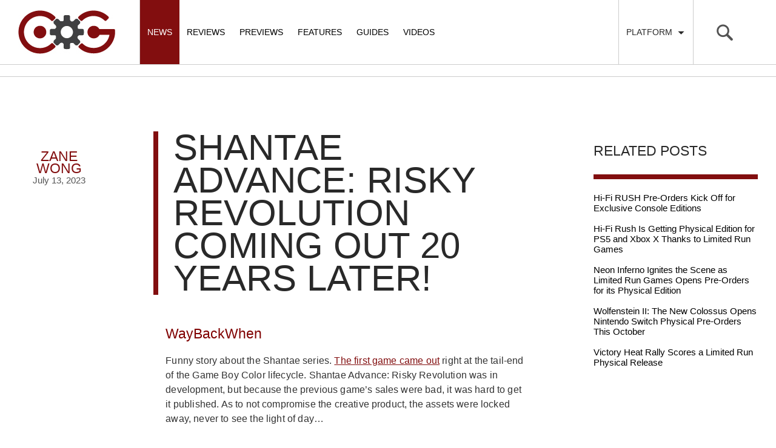

--- FILE ---
content_type: text/html; charset=UTF-8
request_url: https://cogconnected.com/2023/07/shantae-advance-risky-revolution-20-years-later/
body_size: 54710
content:

<!doctype html>
<html class="no-js" lang="en-US">
  <head>
    <meta charset="utf-8">
    <meta http-equiv="X-UA-Compatible" content="IE=edge">
    <meta name="viewport" content="width=device-width, initial-scale=1, maximum-scale=1, user-scalable=no, minimal-ui">
    <link rel="alternate" type="application/rss+xml" title="COGconnected Feed" href="https://cogconnected.com/feed/">
    <link rel="apple-touch-icon" sizes="180x180" href="/apple-touch-icon-180x180.png">
    <link rel="icon" type="image/png" href="/favicon-32x32.png" sizes="32x32">
    <link rel="icon" type="image/png" href="/android-chrome-192x192.png" sizes="192x192">
    <link rel="manifest" href="/manifest.json">
    <meta name="msapplication-TileColor" content="#da532c">
    <meta name="msapplication-TileImage" content="/mstile-144x144.png">
    <meta name="theme-color" content="#ffffff">

<meta name='robots' content='index, follow, max-image-preview:large, max-snippet:-1, max-video-preview:-1' />
	<style>img:is([sizes="auto" i], [sizes^="auto," i]) { contain-intrinsic-size: 3000px 1500px }</style>
	
	<!-- This site is optimized with the Yoast SEO Premium plugin v21.5 (Yoast SEO v25.0) - https://yoast.com/wordpress/plugins/seo/ -->
	<title>Shantae Advance: Risky Revolution Coming Out 20 Years Later!</title>
<link crossorigin data-rocket-preconnect href="https://exhibitsneeze.com" rel="preconnect">
<link crossorigin data-rocket-preconnect href="https://connect.facebook.net" rel="preconnect">
<link crossorigin data-rocket-preconnect href="https://hb.vntsm.com" rel="preconnect">
<link crossorigin data-rocket-preconnect href="https://www.googletagmanager.com" rel="preconnect">
<link crossorigin data-rocket-preconnect href="https://cogconnected-com.disqus.com" rel="preconnect">
<link crossorigin data-rocket-preconnect href="https://securepubads.g.doubleclick.net" rel="preconnect">
<link crossorigin data-rocket-preconnect href="https://cdn.intergient.com" rel="preconnect">
<link crossorigin data-rocket-preconnect href="https://disqus.com" rel="preconnect">
	<meta name="description" content="Shantae Advance: Risky Revolution was a GBA title scrapped 20 years ago, but WayForward now has the chance to officially release it." />
	<link rel="canonical" href="https://cogconnected.com/2023/07/shantae-advance-risky-revolution-20-years-later/" />
	<meta property="og:locale" content="en_US" />
	<meta property="og:type" content="article" />
	<meta property="og:title" content="Shantae Advance: Risky Revolution Coming Out 20 Years Later!" />
	<meta property="og:description" content="Shantae Advance: Risky Revolution was a GBA title scrapped 20 years ago, but WayForward now has the chance to officially release it." />
	<meta property="og:url" content="https://cogconnected.com/2023/07/shantae-advance-risky-revolution-20-years-later/" />
	<meta property="og:site_name" content="COGconnected" />
	<meta property="article:publisher" content="https://www.facebook.com/COGconnected" />
	<meta property="article:published_time" content="2023-07-14T00:21:04+00:00" />
	<meta property="og:image" content="https://cogconnected.com/wp-content/uploads/2023/07/shantae-advace-risky-revolution-20-years-2.jpg" />
	<meta property="og:image:width" content="890" />
	<meta property="og:image:height" content="520" />
	<meta property="og:image:type" content="image/jpeg" />
	<meta name="author" content="Zane Wong" />
	<meta name="twitter:card" content="summary_large_image" />
	<meta name="twitter:creator" content="@COGconnected" />
	<meta name="twitter:site" content="@COGconnected" />
	<meta name="twitter:label1" content="Written by" />
	<meta name="twitter:data1" content="Zane Wong" />
	<meta name="twitter:label2" content="Est. reading time" />
	<meta name="twitter:data2" content="2 minutes" />
	<script type="application/ld+json" class="yoast-schema-graph">{"@context":"https://schema.org","@graph":[{"@type":"Article","@id":"https://cogconnected.com/2023/07/shantae-advance-risky-revolution-20-years-later/#article","isPartOf":{"@id":"https://cogconnected.com/2023/07/shantae-advance-risky-revolution-20-years-later/"},"author":{"name":"Zane Wong","@id":"https://cogconnected.com/#/schema/person/8b131bafc2abadf6715820e6e260e46d"},"headline":"Shantae Advance: Risky Revolution Coming Out 20 Years Later!","datePublished":"2023-07-14T00:21:04+00:00","mainEntityOfPage":{"@id":"https://cogconnected.com/2023/07/shantae-advance-risky-revolution-20-years-later/"},"wordCount":311,"publisher":{"@id":"https://cogconnected.com/#organization"},"image":{"@id":"https://cogconnected.com/2023/07/shantae-advance-risky-revolution-20-years-later/#primaryimage"},"thumbnailUrl":"https://cogconnected.com/wp-content/uploads/2023/07/shantae-advace-risky-revolution-20-years-2.jpg","keywords":["Limited Run Games","Shantae","Shantae Advance: Risky Revolution","wayforward"],"articleSection":["News"],"inLanguage":"en-US"},{"@type":"WebPage","@id":"https://cogconnected.com/2023/07/shantae-advance-risky-revolution-20-years-later/","url":"https://cogconnected.com/2023/07/shantae-advance-risky-revolution-20-years-later/","name":"Shantae Advance: Risky Revolution Coming Out 20 Years Later!","isPartOf":{"@id":"https://cogconnected.com/#website"},"primaryImageOfPage":{"@id":"https://cogconnected.com/2023/07/shantae-advance-risky-revolution-20-years-later/#primaryimage"},"image":{"@id":"https://cogconnected.com/2023/07/shantae-advance-risky-revolution-20-years-later/#primaryimage"},"thumbnailUrl":"https://cogconnected.com/wp-content/uploads/2023/07/shantae-advace-risky-revolution-20-years-2.jpg","datePublished":"2023-07-14T00:21:04+00:00","description":"Shantae Advance: Risky Revolution was a GBA title scrapped 20 years ago, but WayForward now has the chance to officially release it.","breadcrumb":{"@id":"https://cogconnected.com/2023/07/shantae-advance-risky-revolution-20-years-later/#breadcrumb"},"inLanguage":"en-US","potentialAction":[{"@type":"ReadAction","target":["https://cogconnected.com/2023/07/shantae-advance-risky-revolution-20-years-later/"]}]},{"@type":"ImageObject","inLanguage":"en-US","@id":"https://cogconnected.com/2023/07/shantae-advance-risky-revolution-20-years-later/#primaryimage","url":"https://cogconnected.com/wp-content/uploads/2023/07/shantae-advace-risky-revolution-20-years-2.jpg","contentUrl":"https://cogconnected.com/wp-content/uploads/2023/07/shantae-advace-risky-revolution-20-years-2.jpg","width":890,"height":520,"caption":"Shantae Advance: Risky Revolution"},{"@type":"BreadcrumbList","@id":"https://cogconnected.com/2023/07/shantae-advance-risky-revolution-20-years-later/#breadcrumb","itemListElement":[{"@type":"ListItem","position":1,"name":"Home","item":"https://cogconnected.com/"},{"@type":"ListItem","position":2,"name":"Shantae Advance: Risky Revolution Coming Out 20 Years Later!"}]},{"@type":"WebSite","@id":"https://cogconnected.com/#website","url":"https://cogconnected.com/","name":"COGconnected","description":"","publisher":{"@id":"https://cogconnected.com/#organization"},"potentialAction":[{"@type":"SearchAction","target":{"@type":"EntryPoint","urlTemplate":"https://cogconnected.com/?s={search_term_string}"},"query-input":{"@type":"PropertyValueSpecification","valueRequired":true,"valueName":"search_term_string"}}],"inLanguage":"en-US"},{"@type":"Organization","@id":"https://cogconnected.com/#organization","name":"COGconnected","url":"https://cogconnected.com/","logo":{"@type":"ImageObject","inLanguage":"en-US","@id":"https://cogconnected.com/#/schema/logo/image/","url":"https://cogconnected.com/wp-content/uploads/2015/10/logo-temp.jpg","contentUrl":"https://cogconnected.com/wp-content/uploads/2015/10/logo-temp.jpg","width":160,"height":72,"caption":"COGconnected"},"image":{"@id":"https://cogconnected.com/#/schema/logo/image/"},"sameAs":["https://www.facebook.com/COGconnected","https://x.com/COGconnected","https://www.instagram.com/COGconnected","https://www.youtube.com/COGConnected"]},{"@type":"Person","@id":"https://cogconnected.com/#/schema/person/8b131bafc2abadf6715820e6e260e46d","name":"Zane Wong","image":{"@type":"ImageObject","inLanguage":"en-US","@id":"https://cogconnected.com/#/schema/person/image/","url":"https://secure.gravatar.com/avatar/53e2e1f0731f2e18704462c035cdf6cb547604dd846f7134926ddadb63aad464?s=96&d=wavatar&r=g","contentUrl":"https://secure.gravatar.com/avatar/53e2e1f0731f2e18704462c035cdf6cb547604dd846f7134926ddadb63aad464?s=96&d=wavatar&r=g","caption":"Zane Wong"},"description":"5'11\" Looking for something long-term. No hookups. Don't waste my time. Hmu Live. Laugh. Love. Just here to look at pictures of dogs Foodie I quote The Office way too much","url":"https://cogconnected.com/author/zane-wong/"}]}</script>
	<!-- / Yoast SEO Premium plugin. -->



<style id='wp-emoji-styles-inline-css' type='text/css'>

	img.wp-smiley, img.emoji {
		display: inline !important;
		border: none !important;
		box-shadow: none !important;
		height: 1em !important;
		width: 1em !important;
		margin: 0 0.07em !important;
		vertical-align: -0.1em !important;
		background: none !important;
		padding: 0 !important;
	}
</style>
<link rel='stylesheet' id='wp-block-library-css' href='https://cogconnected.com/wp-includes/css/dist/block-library/style.min.css?ver=2a3c6f5e8b1d8baae80b62fc3696e5af' type='text/css' media='all' />
<style id='classic-theme-styles-inline-css' type='text/css'>
/*! This file is auto-generated */
.wp-block-button__link{color:#fff;background-color:#32373c;border-radius:9999px;box-shadow:none;text-decoration:none;padding:calc(.667em + 2px) calc(1.333em + 2px);font-size:1.125em}.wp-block-file__button{background:#32373c;color:#fff;text-decoration:none}
</style>
<style id='global-styles-inline-css' type='text/css'>
:root{--wp--preset--aspect-ratio--square: 1;--wp--preset--aspect-ratio--4-3: 4/3;--wp--preset--aspect-ratio--3-4: 3/4;--wp--preset--aspect-ratio--3-2: 3/2;--wp--preset--aspect-ratio--2-3: 2/3;--wp--preset--aspect-ratio--16-9: 16/9;--wp--preset--aspect-ratio--9-16: 9/16;--wp--preset--color--black: #000000;--wp--preset--color--cyan-bluish-gray: #abb8c3;--wp--preset--color--white: #ffffff;--wp--preset--color--pale-pink: #f78da7;--wp--preset--color--vivid-red: #cf2e2e;--wp--preset--color--luminous-vivid-orange: #ff6900;--wp--preset--color--luminous-vivid-amber: #fcb900;--wp--preset--color--light-green-cyan: #7bdcb5;--wp--preset--color--vivid-green-cyan: #00d084;--wp--preset--color--pale-cyan-blue: #8ed1fc;--wp--preset--color--vivid-cyan-blue: #0693e3;--wp--preset--color--vivid-purple: #9b51e0;--wp--preset--gradient--vivid-cyan-blue-to-vivid-purple: linear-gradient(135deg,rgba(6,147,227,1) 0%,rgb(155,81,224) 100%);--wp--preset--gradient--light-green-cyan-to-vivid-green-cyan: linear-gradient(135deg,rgb(122,220,180) 0%,rgb(0,208,130) 100%);--wp--preset--gradient--luminous-vivid-amber-to-luminous-vivid-orange: linear-gradient(135deg,rgba(252,185,0,1) 0%,rgba(255,105,0,1) 100%);--wp--preset--gradient--luminous-vivid-orange-to-vivid-red: linear-gradient(135deg,rgba(255,105,0,1) 0%,rgb(207,46,46) 100%);--wp--preset--gradient--very-light-gray-to-cyan-bluish-gray: linear-gradient(135deg,rgb(238,238,238) 0%,rgb(169,184,195) 100%);--wp--preset--gradient--cool-to-warm-spectrum: linear-gradient(135deg,rgb(74,234,220) 0%,rgb(151,120,209) 20%,rgb(207,42,186) 40%,rgb(238,44,130) 60%,rgb(251,105,98) 80%,rgb(254,248,76) 100%);--wp--preset--gradient--blush-light-purple: linear-gradient(135deg,rgb(255,206,236) 0%,rgb(152,150,240) 100%);--wp--preset--gradient--blush-bordeaux: linear-gradient(135deg,rgb(254,205,165) 0%,rgb(254,45,45) 50%,rgb(107,0,62) 100%);--wp--preset--gradient--luminous-dusk: linear-gradient(135deg,rgb(255,203,112) 0%,rgb(199,81,192) 50%,rgb(65,88,208) 100%);--wp--preset--gradient--pale-ocean: linear-gradient(135deg,rgb(255,245,203) 0%,rgb(182,227,212) 50%,rgb(51,167,181) 100%);--wp--preset--gradient--electric-grass: linear-gradient(135deg,rgb(202,248,128) 0%,rgb(113,206,126) 100%);--wp--preset--gradient--midnight: linear-gradient(135deg,rgb(2,3,129) 0%,rgb(40,116,252) 100%);--wp--preset--font-size--small: 13px;--wp--preset--font-size--medium: 20px;--wp--preset--font-size--large: 36px;--wp--preset--font-size--x-large: 42px;--wp--preset--spacing--20: 0.44rem;--wp--preset--spacing--30: 0.67rem;--wp--preset--spacing--40: 1rem;--wp--preset--spacing--50: 1.5rem;--wp--preset--spacing--60: 2.25rem;--wp--preset--spacing--70: 3.38rem;--wp--preset--spacing--80: 5.06rem;--wp--preset--shadow--natural: 6px 6px 9px rgba(0, 0, 0, 0.2);--wp--preset--shadow--deep: 12px 12px 50px rgba(0, 0, 0, 0.4);--wp--preset--shadow--sharp: 6px 6px 0px rgba(0, 0, 0, 0.2);--wp--preset--shadow--outlined: 6px 6px 0px -3px rgba(255, 255, 255, 1), 6px 6px rgba(0, 0, 0, 1);--wp--preset--shadow--crisp: 6px 6px 0px rgba(0, 0, 0, 1);}:where(.is-layout-flex){gap: 0.5em;}:where(.is-layout-grid){gap: 0.5em;}body .is-layout-flex{display: flex;}.is-layout-flex{flex-wrap: wrap;align-items: center;}.is-layout-flex > :is(*, div){margin: 0;}body .is-layout-grid{display: grid;}.is-layout-grid > :is(*, div){margin: 0;}:where(.wp-block-columns.is-layout-flex){gap: 2em;}:where(.wp-block-columns.is-layout-grid){gap: 2em;}:where(.wp-block-post-template.is-layout-flex){gap: 1.25em;}:where(.wp-block-post-template.is-layout-grid){gap: 1.25em;}.has-black-color{color: var(--wp--preset--color--black) !important;}.has-cyan-bluish-gray-color{color: var(--wp--preset--color--cyan-bluish-gray) !important;}.has-white-color{color: var(--wp--preset--color--white) !important;}.has-pale-pink-color{color: var(--wp--preset--color--pale-pink) !important;}.has-vivid-red-color{color: var(--wp--preset--color--vivid-red) !important;}.has-luminous-vivid-orange-color{color: var(--wp--preset--color--luminous-vivid-orange) !important;}.has-luminous-vivid-amber-color{color: var(--wp--preset--color--luminous-vivid-amber) !important;}.has-light-green-cyan-color{color: var(--wp--preset--color--light-green-cyan) !important;}.has-vivid-green-cyan-color{color: var(--wp--preset--color--vivid-green-cyan) !important;}.has-pale-cyan-blue-color{color: var(--wp--preset--color--pale-cyan-blue) !important;}.has-vivid-cyan-blue-color{color: var(--wp--preset--color--vivid-cyan-blue) !important;}.has-vivid-purple-color{color: var(--wp--preset--color--vivid-purple) !important;}.has-black-background-color{background-color: var(--wp--preset--color--black) !important;}.has-cyan-bluish-gray-background-color{background-color: var(--wp--preset--color--cyan-bluish-gray) !important;}.has-white-background-color{background-color: var(--wp--preset--color--white) !important;}.has-pale-pink-background-color{background-color: var(--wp--preset--color--pale-pink) !important;}.has-vivid-red-background-color{background-color: var(--wp--preset--color--vivid-red) !important;}.has-luminous-vivid-orange-background-color{background-color: var(--wp--preset--color--luminous-vivid-orange) !important;}.has-luminous-vivid-amber-background-color{background-color: var(--wp--preset--color--luminous-vivid-amber) !important;}.has-light-green-cyan-background-color{background-color: var(--wp--preset--color--light-green-cyan) !important;}.has-vivid-green-cyan-background-color{background-color: var(--wp--preset--color--vivid-green-cyan) !important;}.has-pale-cyan-blue-background-color{background-color: var(--wp--preset--color--pale-cyan-blue) !important;}.has-vivid-cyan-blue-background-color{background-color: var(--wp--preset--color--vivid-cyan-blue) !important;}.has-vivid-purple-background-color{background-color: var(--wp--preset--color--vivid-purple) !important;}.has-black-border-color{border-color: var(--wp--preset--color--black) !important;}.has-cyan-bluish-gray-border-color{border-color: var(--wp--preset--color--cyan-bluish-gray) !important;}.has-white-border-color{border-color: var(--wp--preset--color--white) !important;}.has-pale-pink-border-color{border-color: var(--wp--preset--color--pale-pink) !important;}.has-vivid-red-border-color{border-color: var(--wp--preset--color--vivid-red) !important;}.has-luminous-vivid-orange-border-color{border-color: var(--wp--preset--color--luminous-vivid-orange) !important;}.has-luminous-vivid-amber-border-color{border-color: var(--wp--preset--color--luminous-vivid-amber) !important;}.has-light-green-cyan-border-color{border-color: var(--wp--preset--color--light-green-cyan) !important;}.has-vivid-green-cyan-border-color{border-color: var(--wp--preset--color--vivid-green-cyan) !important;}.has-pale-cyan-blue-border-color{border-color: var(--wp--preset--color--pale-cyan-blue) !important;}.has-vivid-cyan-blue-border-color{border-color: var(--wp--preset--color--vivid-cyan-blue) !important;}.has-vivid-purple-border-color{border-color: var(--wp--preset--color--vivid-purple) !important;}.has-vivid-cyan-blue-to-vivid-purple-gradient-background{background: var(--wp--preset--gradient--vivid-cyan-blue-to-vivid-purple) !important;}.has-light-green-cyan-to-vivid-green-cyan-gradient-background{background: var(--wp--preset--gradient--light-green-cyan-to-vivid-green-cyan) !important;}.has-luminous-vivid-amber-to-luminous-vivid-orange-gradient-background{background: var(--wp--preset--gradient--luminous-vivid-amber-to-luminous-vivid-orange) !important;}.has-luminous-vivid-orange-to-vivid-red-gradient-background{background: var(--wp--preset--gradient--luminous-vivid-orange-to-vivid-red) !important;}.has-very-light-gray-to-cyan-bluish-gray-gradient-background{background: var(--wp--preset--gradient--very-light-gray-to-cyan-bluish-gray) !important;}.has-cool-to-warm-spectrum-gradient-background{background: var(--wp--preset--gradient--cool-to-warm-spectrum) !important;}.has-blush-light-purple-gradient-background{background: var(--wp--preset--gradient--blush-light-purple) !important;}.has-blush-bordeaux-gradient-background{background: var(--wp--preset--gradient--blush-bordeaux) !important;}.has-luminous-dusk-gradient-background{background: var(--wp--preset--gradient--luminous-dusk) !important;}.has-pale-ocean-gradient-background{background: var(--wp--preset--gradient--pale-ocean) !important;}.has-electric-grass-gradient-background{background: var(--wp--preset--gradient--electric-grass) !important;}.has-midnight-gradient-background{background: var(--wp--preset--gradient--midnight) !important;}.has-small-font-size{font-size: var(--wp--preset--font-size--small) !important;}.has-medium-font-size{font-size: var(--wp--preset--font-size--medium) !important;}.has-large-font-size{font-size: var(--wp--preset--font-size--large) !important;}.has-x-large-font-size{font-size: var(--wp--preset--font-size--x-large) !important;}
:where(.wp-block-post-template.is-layout-flex){gap: 1.25em;}:where(.wp-block-post-template.is-layout-grid){gap: 1.25em;}
:where(.wp-block-columns.is-layout-flex){gap: 2em;}:where(.wp-block-columns.is-layout-grid){gap: 2em;}
:root :where(.wp-block-pullquote){font-size: 1.5em;line-height: 1.6;}
</style>
<link data-minify="1" rel='stylesheet' id='sage_css-css' href='https://cogconnected.com/wp-content/cache/min/1/wp-content/themes/cog/dist/styles/main.css?ver=1768001000' type='text/css' media='all' />
<script data-minify="1" type="text/javascript" src="https://cogconnected.com/wp-content/cache/min/1/wp-content/themes/cog/dist/scripts/jquery.js?ver=1768001000" id="jquery-js"></script>
<script>window.jQuery || document.write('<script data-minify="1" src="https://cogconnected.com/wp-content/cache/min/1/wp-content/themes/cog/dist/scripts/jquery.js?ver=1768001000"><\/script>')</script>
<script type="text/javascript" src="https://cogconnected.com/wp-content/plugins/sticky-menu-or-anything-on-scroll/assets/js/jq-sticky-anything.min.js?ver=2.1.1" id="stickyAnythingLib-js"></script>
<link rel="https://api.w.org/" href="https://cogconnected.com/wp-json/" /><link rel="alternate" title="JSON" type="application/json" href="https://cogconnected.com/wp-json/wp/v2/posts/332924" /><link rel="EditURI" type="application/rsd+xml" title="RSD" href="https://cogconnected.com/xmlrpc.php?rsd" />

<link rel='shortlink' href='https://cogconnected.com/?p=332924' />
<link rel="alternate" title="oEmbed (JSON)" type="application/json+oembed" href="https://cogconnected.com/wp-json/oembed/1.0/embed?url=https%3A%2F%2Fcogconnected.com%2F2023%2F07%2Fshantae-advance-risky-revolution-20-years-later%2F" />
<link rel="alternate" title="oEmbed (XML)" type="text/xml+oembed" href="https://cogconnected.com/wp-json/oembed/1.0/embed?url=https%3A%2F%2Fcogconnected.com%2F2023%2F07%2Fshantae-advance-risky-revolution-20-years-later%2F&#038;format=xml" />
<style>
.ai-viewports                 {--ai: 1;}
.ai-viewport-3                { display: none !important;}
.ai-viewport-2                { display: none !important;}
.ai-viewport-1                { display: inherit !important;}
.ai-viewport-0                { display: none !important;}
@media (min-width: 768px) and (max-width: 979px) {
.ai-viewport-1                { display: none !important;}
.ai-viewport-2                { display: inherit !important;}
}
@media (max-width: 767px) {
.ai-viewport-1                { display: none !important;}
.ai-viewport-3                { display: inherit !important;}
}
</style>
<!-- Connatix Head - Zergnet - Disqus -->
<script>!function(n){if(!window.cnx){window.cnx={},window.cnx.cmd=[];var t=n.createElement('iframe');t.src='javascript:false'; t.display='none',t.onload=function(){var n=t.contentWindow.document,c=n.createElement('script');c.src='//cd.connatix.com/connatix.player.js?cid=4365281d-b376-11e9-b4d2-06948452ae1a',c.setAttribute('async','1'),c.setAttribute('type','text/javascript'),n.body.appendChild(c)},n.head.appendChild(t)}}(document);</script><!-- Venatus Head -->
<!-- Venatus -->
<script src="https://hb.vntsm.com/v4/live/vms/sites/cogconnected.com/index.js"></script>

<script>
self.__VM = self.__VM || [];
self.__VM.push(function (admanager, scope) {
     scope.Config.get('mpu').addNodeProvider('.mpu');
     scope.Config.get('double_mpu').addNodeProvider('.double-mpu');
     scope.Config.get('billboard').addNodeProvider('.billboard');
     scope.Config.get('mobile_banner').addNodeProvider('.mobile-banner');
     scope.Config.get("mobile_banner","top_banner",{sizes:"300x50,320x50"}).display("top");
     scope.Config.get("skyscraper").displayMany(["slot-1","slot-2","slot-3"]);
     scope.Config.get('desktop_takeover').display('desktop-takeover');
     scope.Config.get('video').display('vm-av');
});
</script>
<!-- / Venatus --><!-- Google tag (gtag.js) -->
<script async src="https://www.googletagmanager.com/gtag/js?id=G-W0KX9TWLT6"></script>
<script>
  window.dataLayer = window.dataLayer || [];
  function gtag(){dataLayer.push(arguments);}
  gtag('js', new Date());

  gtag('config', 'G-W0KX9TWLT6');
</script>
  <style id="rocket-lazyrender-inline-css">[data-wpr-lazyrender] {content-visibility: auto;}</style><meta name="generator" content="WP Rocket 3.19.0.1" data-wpr-features="wpr_minify_js wpr_preconnect_external_domains wpr_automatic_lazy_rendering wpr_minify_css wpr_preload_links wpr_host_fonts_locally wpr_desktop" /></head>  <body class="wp-singular post-template-default single single-post postid-332924 single-format-standard wp-theme-cog shantae-advance-risky-revolution-20-years-later sidebar-primary">

<!-- Google Tag Manager (noscript) -->
<noscript><iframe src="https://www.googletagmanager.com/ns.html?id=GTM-K7GN9ZW"
height="0" width="0" style="display:none;visibility:hidden"></iframe></noscript>
<!-- End Google Tag Manager (noscript) -->

  <div  id="fb-root"></div>
<script>(function(d, s, id) {
  var js, fjs = d.getElementsByTagName(s)[0];
  if (d.getElementById(id)) return;
  js = d.createElement(s); js.id = id;
  js.src = "//connect.facebook.net/en_US/sdk.js#xfbml=1&version=v2.3&appId=131781793545";
  fjs.parentNode.insertBefore(js, fjs);
}(document, 'script', 'facebook-jssdk'));</script>
    <!--[if lt IE 9]>
      <div class="alert alert-warning">
        You are using an <strong>outdated</strong> browser. Please <a href="http://browsehappy.com/">upgrade your browser</a> to improve your experience.      </div>
    <![endif]-->
    <svg display="none" width="0" height="0" version="1.1" xmlns="http://www.w3.org/2000/svg" xmlns:xlink="http://www.w3.org/1999/xlink">
<defs>
<symbol id="icon-angle-left" viewBox="0 0 366 1024">
	<title>angle-left</title>
	<path class="path1" d="M358.286 310.857q0 7.429-5.714 13.143l-224.571 224.571 224.571 224.571q5.714 5.714 5.714 13.143t-5.714 13.143l-28.571 28.571q-5.714 5.714-13.143 5.714t-13.143-5.714l-266.286-266.286q-5.714-5.714-5.714-13.143t5.714-13.143l266.286-266.286q5.714-5.714 13.143-5.714t13.143 5.714l28.571 28.571q5.714 5.714 5.714 13.143z"></path>
</symbol>
<symbol id="icon-angle-right" viewBox="0 0 366 1024">
	<title>angle-right</title>
	<path class="path1" d="M340 548.571q0 7.429-5.714 13.143l-266.286 266.286q-5.714 5.714-13.143 5.714t-13.143-5.714l-28.571-28.571q-5.714-5.714-5.714-13.143t5.714-13.143l224.571-224.571-224.571-224.571q-5.714-5.714-5.714-13.143t5.714-13.143l28.571-28.571q5.714-5.714 13.143-5.714t13.143 5.714l266.286 266.286q5.714 5.714 5.714 13.143z"></path>
</symbol>
<symbol id="icon-xb" viewBox="0 0 1024 1024">
  <title>xb</title>
  <path class="path1" d="M512 1024c-282.318 0-512-229.685-512-512s229.682-512 512-512c282.315 0 511.997 229.682 511.997 512s-229.682 512-511.997 512zM512 75.013c-240.954 0-436.987 196.030-436.987 436.987s196.033 436.987 436.987 436.987c240.954 0 436.984-196.030 436.984-436.987s-196.027-436.987-436.984-436.987zM319.239 227.302c-0.352 0.263-0.62 0.563-0.943 0.828 1.965-2.069 4.792-4.302 6.647-5.516 54.217-35.239 116.859-54.085 186.368-54.085 65.008 0 125.907 17.96 177.888 49.186 3.765 2.236 14.048 9.287 19.362 15.695v0.023c-50.158-55.291-197.573 63.346-197.573 63.346-50.986-39.304-97.881-66.087-132.797-75.619-29.177-7.992-49.367-1.316-58.952 6.142zM765.351 279.574c-1.532-1.691-3.2-3.28-4.734-5.032-12.683-13.915-28.271-17.282-42.319-16.364-12.787 4.007-71.874 25.303-144.695 94.055 0 0 81.972 79.713 132.179 161.203 50.146 81.487 80.134 145.529 61.704 234.419 55.966-61.517 90.1-143.244 90.1-232.994 0-90.829-34.971-173.503-92.235-235.288zM640.232 548.237c-22.236-24.953-55.319-60.706-99.012-104.153-9.556-9.504-19.651-19.411-30.256-29.668 0 0-15.963 15.961-36.748 36.961v-0.032c-26.598 26.869-61.081 61.923-80.218 82.382-34.085 36.364-131.723 150.592-137.217 214.633 0 0-21.725-50.796 25.952-167.955 31.148-76.589 125.261-191.592 164.562-229.064 0 0-35.914-39.518-80.974-66.819l-0.271-0.078c0 0-0.511-0.404-1.321-0.915-21.67-12.922-45.331-22.879-68.106-24.198-23.26 1.642-37.983 18.655-37.983 18.655-58.121 61.967-93.683 145.257-93.683 236.892 0 191.269 155.061 346.359 346.353 346.359 101.519 0 192.862-43.776 256.228-113.362-0.035-0.107-7.296-45.767-53.894-111.262-10.958-15.34-50.989-63.236-73.412-88.377z"></path>
</symbol>
<symbol id="icon-ps" viewBox="0 0 1024 1024">
  <title>ps</title>
  <path class="path1" d="M512 1024c-282.318 0-512-229.685-512-512s229.682-512 512-512c282.315 0 511.997 229.685 511.997 512 0.003 282.315-229.682 512-511.997 512zM512 75.013c-240.954 0-436.987 196.033-436.987 436.987s196.033 436.984 436.987 436.984c240.954 0 436.984-196.030 436.984-436.984 0.003-240.954-196.027-436.987-436.984-436.987zM409.532 735.398c2.966 0.932 5.938 1.852 8.964 2.721 6.079 2.074 12.219 3.924 18.358 5.9 2.663 0.915 5.346 1.728 8.049 2.597 2.054 0.591 4.108 1.16 6.2 1.688 2.602 1.018 5.185 2.034 7.764 3.153 1.324 0.141 3.987 0.427 5.309 0.548l-0.202 1.18c4.209 0.793 8.335 2.034 12.42 3.353 4.677 1.567 9.374 3.174 14.253 4.108l-0.101 1.241c1.301 0.121 3.924 0.387 5.242 0.508 2.646 1.039 5.309 1.997 7.992 2.989 5.534 1.443 10.958 3.315 16.408 5.063 5.713 1.953 11.468 4.879 17.689 3.419-1.14 0.995-2.317 1.971-3.517 2.885 1.342-0.081 4.007-0.245 5.326-0.343-1.14-12.565-0.591-25.23-0.71-37.859 0.046-146.991-0.078-293.986 0.061-440.974-0.756-9.841 2.198-19.783 9.206-26.881 1.059-0.687 3.133-2.092 4.186-2.784 16.448-3.335 33 10.006 34.22 26.509 0.343 0 1.036 0 1.365-0.017 0.975 20.005 0.545 40.011 0.649 60.016-0.084 50.521 0.164 101.028-0.141 151.544l1.887-0.138-0.101 2.703c0.917-0.263 2.784-0.77 3.719-1.016l0.061 1.971c2.501 0.894 5.043 1.852 7.585 2.767 7.196 2.969 14.757 4.778 22.123 7.279 18.883 1.076 39.518 4.126 56.886-5.392 0.508-0.040 1.544-0.095 2.051-0.141 1.021-0.669 3.050-2.034 4.068-2.703 2.868-1.87 5.736-3.803 8.621-5.695 2.478-2.297 4.936-4.613 7.377-6.95 0.531-0.73 1.544-2.216 2.051-2.966l0.655 0.040c0.591-0.69 1.751-2.097 2.34-2.787 1.691-2.458 3.416-4.916 5.043-7.418l0.467-0.366c0.75-1.22 2.253-3.664 2.986-4.899l0.179-1.526c1.613-2.683 3.116-5.427 4.518-8.214 1.016-2.807 1.973-5.632 3.026-8.416 1.16-4.045 2.4-8.096 3.984-11.973 0.389-3.823 0.692-7.628 0.981-11.428l1.336 0.427c0.225-4.553 0.49-9.108 0.857-13.644 2.992-21.918 0.147-44.059-1.076-66.015l-1.402 0.179c-0.141-4.755-0.407-9.515-0.632-14.25-0.343-0.040-1.016-0.101-1.342-0.141-1.117-8.95-4.512-17.342-7.054-25.943-1.258-2.663-2.478-5.306-3.725-7.972-0.868-2.297-1.685-4.613-2.435-6.95l-0.756 0.303c-1.258-2.461-2.542-4.899-3.82-7.317-4.818-7.565-10.453-14.518-16.044-21.491l-1.342 0.877c0.061-0.47 0.185-1.405 0.248-1.89-8.52-7.522-16.512-15.738-26.292-21.676-2.418-1.668-4.859-3.315-7.296-4.942-4.835-2.683-9.677-5.363-14.149-8.618-0.467 0.020-1.425 0.081-1.887 0.124-3.422-1.991-6.898-3.866-10.398-5.715-3.329-1.463-6.644-2.986-9.957-4.533-2.175-0.831-4.351-1.708-6.549-2.519-2.582-1.122-5.161-2.219-7.726-3.335-2.784-0.975-5.551-1.988-8.318-2.989-1.973-0.73-3.944-1.419-5.917-2.112-2.807-1.076-5.652-2.054-8.436-3.090-3.921-1.22-7.85-2.458-11.711-3.8-5.551-1.445-10.961-3.355-16.388-5.144-4.74-1.523-9.455-3.087-14.273-4.25-2.565-0.952-5.127-1.87-7.625-2.845-1.483-0.179-4.429-0.534-5.894-0.692l0.101-1.624c-2.383-0.222-4.76-0.467-7.118-0.713-6.688-2.908-13.846-4.512-20.883-6.321-7.519-2.233-15.003-4.717-22.749-6.018l0.182-0.894c-5.245-0.609-10.329-1.991-15.433-3.188-2.706-0.897-5.366-1.852-8.009-2.845-2.724-0.392-5.45-0.736-8.153-1.079-6.14-1.933-12.524-2.845-18.58-5-2.623-0.289-5.245-0.591-7.85-0.877-3.494-1.541-7.317-1.852-11.079-2.155 0.257 189.105 0.113 378.243 0.075 567.383zM379.053 513.428c-2.542 0.666-5.063 1.422-7.565 2.256-2.683 0.952-5.387 1.893-8.073 2.807-2.539 0.975-5.081 1.91-7.602 2.908-4.942 1.503-9.798 3.252-14.68 4.936-3.211 1.264-6.486 2.377-9.697 3.601-5.164 1.832-10.285 3.86-15.655 4.997l0.222 0.981c-2.461 0.609-4.899 1.241-7.32 1.91-3.416 1.301-6.792 2.683-10.124 4.209-1.099 0.179-3.315 0.545-4.411 0.727-5.288 2.377-10.776 4.27-16.243 6.125-6.549 2.478-13.234 4.576-19.639 7.397-1.18 0.225-3.54 0.71-4.717 0.952-3.234 1.489-6.567 2.726-9.902 3.967-2.155 0.733-4.31 1.466-6.486 2.175-6.486 2.424-13.073 4.593-19.538 7.077-2.074 0.687-4.149 1.402-6.2 2.152-0.894 0.225-2.683 0.649-3.557 0.88-2.216 1.076-4.411 2.193-6.567 3.329-1.402 0.081-4.23 0.263-5.632 0.346l0.141 1.365c-5.834 1.645-11.566 3.719-17.097 6.215-2.219 0.84-4.434 1.714-6.65 2.608-3.312 1.584-6.647 3.104-10.043 4.547-4.207 2.158-8.416 4.256-12.746 6.142l-0.346 1.645c-0.915-0.095-2.724-0.343-3.638-0.467l0.040 1.627c-3.679 1.87-7.239 3.961-10.733 6.183-6.183 4.126-11.448 9.371-16.001 15.205-3.742 9.152-3.679 20.029 0.323 29.094 2.115 2.747 4.27 5.49 6.428 8.22 3.335 2.963 6.668 5.935 10.084 8.803 3.373 2.031 6.809 4.005 10.268 5.894 1.056 0.655 3.151 1.953 4.186 2.585 0.548 0.020 1.647 0.061 2.219 0.081 1.994 1.117 4.007 2.216 6.039 3.272 3.453 1.122 6.872 2.299 10.326 3.335 6.365 2.196 12.729 4.472 19.336 5.814l-0.182 1.2c2.418 0.222 4.838 0.49 7.259 0.753 2.683 0.978 5.427 1.87 8.153 2.787 2.602 0.424 5.205 0.894 7.787 1.422 3.335 1.218 6.872 1.624 10.369 2.256 3.416 1.157 6.994 1.567 10.571 1.991l0.958 0.894c1.607 0.023 4.838 0.084 6.466 0.124 1.443-3.702 3.070-0.591 3.739 1.852 5.998 0.199 11.973 0.528 17.971 0.831l-0.364 1.466c7.888 0.222 15.776 0.467 23.664 0.874 13.459 1.832 27.163 1.036 40.703 0.612 7.949-1.362 16.059-1.076 24.111-1.321l-0.652-1.443c6.809-0.326 13.621-0.793 20.453-0.897l0.020-1.18c5.531-0.447 10.998-1.382 16.425-2.519-0.242-21.858-0.081-43.733-0.121-65.59-2.784 0.289-5.591 0.537-8.376 0.793l0.061 1.994c-0.975 0.023-2.928 0.061-3.906 0.084-4.307 2.008-8.739 3.716-13.191 5.361-2.807 0.897-5.591 1.855-8.378 2.787-2.599 1.016-5.205 2.011-7.764 3.067-3.052 0.935-6.039 1.973-9.068 2.931-2.464 1.056-4.922 2.155-7.363 3.272-1.14 0.225-3.396 0.69-4.533 0.915-8.13 3.231-16.589 6.076-25.453 5.938l0.528 1.443c-15.104 0.773-30.253 1.039-45.337 0.023l0.548-1.16c-3.151-0.548-6.281-1.117-9.351-1.93-2.4-1.056-4.798-2.095-7.219-3.067l0.245-0.917c-0.669-0.73-2.051-2.216-2.744-2.946l-1.829 0.121c0.773-3.13 1.728-6.2 2.724-9.253 2.175-1.503 4.31-3.029 6.486-4.533 2.663-1.342 5.306-2.703 7.969-4.065 9.273-3.11 18.237-7.296 27.853-9.293l0.101-0.998c3.762-0.975 7.421-2.334 10.917-4.025 1.301-0.141 3.924-0.407 5.225-0.525l-0.162-1.324c3.234-0.935 6.405-1.994 9.596-3.093 2.337-0.687 4.677-1.319 7.054-1.91l-0.326-0.992c2.421-0.615 4.818-1.301 7.216-2.034 3.029-1.082 6.062-2.152 9.149-3.093v-1.241c1.321-0.141 4.005-0.421 5.329-0.568 8.476-3.719 17.403-6.238 25.981-9.714 0.837-0.164 2.504-0.467 3.335-0.632 2.219-1.099 4.455-2.198 6.67-3.312 1.14-0.202 3.416-0.615 4.576-0.816 4.23-1.988 8.681-3.453 13.214-4.553 0.488-24.803 0.124-49.624 0.242-74.428-1.584 0.017-4.737 0.058-6.321 0.081l0.219 1.601zM654.698 546.506l0.467 1.402c-6.114 0.179-12.233 0.563-18.335 0.874l0.265 1.443c-3.86 0.265-7.726 0.568-11.552 0.897-3.306 1.016-6.644 1.849-9.957 2.761-3.477 0.427-6.93 0.958-10.228 2.074-7.686 1.607-15.349 3.477-22.692 6.284-1.402 0.265-4.25 0.773-5.652 1.036-4.227 1.849-8.638 3.312-13.231 3.906-0.998 2.825-1.691 5.73-1.489 8.762 0.202 23.032 0.061 46.093 0.040 69.122 4.988-0.894 9.804-2.519 14.437-4.573 2.051-0.612 4.131-1.264 6.183-1.913 3.54-1.243 7.017-2.643 10.453-4.149 0.992-0.202 2.986-0.649 3.984-0.851 5.387-2.236 10.938-4.062 16.442-5.978 2.585-0.992 5.19-1.887 7.833-2.744 3.477-1.258 6.947-2.501 10.47-3.696 1.91-0.756 3.843-1.509 5.793-2.222 3.050-0.935 6.142-1.645 9.253-2.317 0.040-0.467 0.078-1.443 0.101-1.91 5.871-0.71 11.428-2.79 16.956-4.818 3.494-1.206 6.91-2.582 10.283-4.108 1.042-0.164 3.116-0.444 4.131-0.591 2.62-1.2 5.286-2.259 7.992-3.292 5.47-1.832 10.914-3.765 16.411-5.629 5.444-1.714 11.056-2.827 16.506-4.659 4.068-0.303 8.171-0.508 12.285-0.733 10.182-2.807 20.877-1.177 31.304-1.278l-0.326 1.319c4.518 0.208 9.198 0 13.422 1.893 2.216 0.874 4.434 1.769 6.688 2.597 5.349 2.689 7.732 8.113 4.841 13.664-0.756 0.413-2.259 1.2-2.986 1.607-0.568 0.816-1.731 2.441-2.299 3.234l-1.731-0.164c-2.969 1.95-6.102 3.679-9.59 4.475l0.058 0.793c-5.245 1.443-10.352 3.329-15.412 5.326-2.418 0.669-4.835 1.284-7.273 1.849l0.118 0.975c-1.567 0.467-4.717 1.402-6.301 1.87-9.703 3.459-19.498 6.627-28.993 10.614-1.122 0.182-3.353 0.545-4.492 0.753-2.323 1.119-4.654 2.259-6.976 3.355-0.733 0.141-2.198 0.407-2.926 0.545-2.181 0.791-4.333 1.564-6.509 2.34-8.621 3.234-17.282 6.344-25.983 9.29-3.335 1.163-6.61 2.4-9.861 3.722-2.112 0.632-4.227 1.321-6.327 2.034-2.074 0.753-4.103 1.526-6.137 2.34-3.416 1.18-6.792 2.377-10.164 3.641-5.107 1.728-10.144 3.641-15.288 5.182l0.017 1.342c-2.706 0.182-5.387 0.369-8.047 0.591l0.179 1.425c-3.679 0.992-7.259 2.276-10.813 3.615-4.27 1.469-8.52 2.969-12.752 4.498-4.835 1.665-9.59 3.474-14.478 4.98-3.37 1.872-8.491 1.769-10.363 5.511-0.164 23.99 0.078 48.003-0.124 72.010 10.144-1.705 19.434-6.425 29.171-9.556 4.498-1.708 9.033-3.335 13.563-4.98 2.097-0.695 4.163-1.425 6.261-2.155 5.47-1.956 10.938-3.924 16.388-5.958 4.795-1.668 9.556-3.517 14.397-5.104 2.135-0.837 4.287-1.624 6.486-2.377 11.705-3.866 23.029-8.987 35.028-11.973l-0.101-0.877c2.424-0.669 4.841-1.382 7.236-2.132 3.358-1.301 6.67-2.663 9.968-4.129 1.111-0.202 3.376-0.591 4.512-0.773 3.252-1.549 6.604-2.827 10.003-4.048 2.092-0.73 4.186-1.422 6.301-2.112 2.602-1.033 5.245-2.014 7.888-3.009 2.767-0.975 5.528-1.973 8.341-2.888 6.558-2.461 13.191-4.717 19.74-7.259 2.135-0.73 4.287-1.463 6.44-2.216 3.298-1.16 6.569-2.357 9.804-3.719 1.154-0.309 3.477-0.9 4.631-1.203 2.028-0.874 4.062-1.728 6.119-2.519 3.399-1.14 6.745-2.32 10.121-3.517 14.053-5.268 28.367-9.922 42.377-15.349 2.011-0.692 4.045-1.405 6.059-2.115 5.736-2.014 11.226-4.576 16.714-7.198 11.382-5.773 22.484-12.279 32.025-20.857 0.545-0.692 1.639-2.077 2.193-2.761l0.568-0.046c0.563-0.669 1.708-1.973 2.276-2.62 1.016-1.607 2.034-3.211 3.070-4.801 3.658-6.385 3.534-13.762 3.205-20.877-1.194-1.87-2.395-3.742-3.595-5.574 0-0.531-0.017-1.567-0.040-2.074-0.857-0.952-2.542-2.839-3.399-3.777-1.235-1.633-2.478-3.257-3.679-4.885l-1.544-0.078-0.017-2.395c-0.591-0.066-1.786-0.185-2.377-0.248-3.944-3.477-8.277-6.425-12.441-9.579-0.756 0.061-2.259 0.202-2.992 0.271l-0.265-2.729c-0.655 0.084-1.988 0.268-2.643 0.346-2.643-1.298-5.326-2.461-7.992-3.598-2.317-1.076-4.616-2.129-6.893-3.151-8.436-2.62-16.483-6.503-25.173-8.194l0.046-0.773c-6.852-1.627-13.445-4.475-20.516-5.003l0.124-1.241c-3.009-0.366-6.018-0.733-9.010-1.14-7.259-2.683-15.101-2.807-22.42-5.161-5.713-0.444-11.428-0.716-17.135-0.917l0.609-1.359c-3.984-0.289-7.951-0.531-11.878-1.241-9.449-0.84-18.984-0.655-28.355-2.198-10.617-0.591-21.249 0.101-31.86-0.303l0.349 1.382c-11.826-0.208-23.574 1.241-35.311 2.418z"></path>
</symbol>
<symbol id="icon-pc" viewBox="0 0 1024 1024">
  <title>pc</title>
  <path class="path1" d="M511.997 1024c-282.315 0-511.997-229.685-511.997-512s229.682-512 511.997-512c282.321 0 512.003 229.682 512.003 512s-229.685 512-512.003 512zM511.997 75.013c-240.954 0-436.984 196.030-436.984 436.987s196.030 436.987 436.984 436.987c240.96 0 436.99-196.030 436.99-436.987s-196.030-436.987-436.99-436.987zM839.577 627.549v-340.54c0-26.082-21.217-47.305-47.31-47.305h-555.894c-26.079 0-47.305 21.217-47.305 47.305v348.832c0 0.179 0.017 0.381 0.017 0.565v63.274c-0.006 0.245-0.017 0.496-0.017 0.756v3.477c0 0.242 0.017 0.485 0.017 0.753v0.874h0.035c0.857 22.259 19.16 40.037 41.627 40.037h211.047c-0.378 9.359-5.586 51.808-68.989 59.777h2.034c-10.008 0-18.127 8.116-18.127 18.136 0 10.006 8.11 18.133 18.127 18.133h277.982c10.014 0 18.139-8.113 18.139-18.133 0-10.011-8.125-18.136-18.139-18.136h3.044c-63.401-7.969-68.623-50.418-68.983-59.777h211.047c22.455 0 40.758-17.778 41.632-40.037h0.058v-77.996l-0.040 0.006zM514.331 722.060c-12.775 0-23.133-10.363-23.133-23.136s10.358-23.133 23.133-23.133c12.781 0 23.142 10.36 23.142 23.133s-10.363 23.136-23.142 23.136zM800.57 635.844c0 4.57-3.73 8.289-8.306 8.289h-555.891c-4.57 0-8.289-3.719-8.289-8.289v-348.835c0-4.57 3.719-8.289 8.289-8.289h555.894c4.576 0 8.306 3.719 8.306 8.289v348.835z"></path>
</symbol>
<symbol id="icon-ps4" viewBox="0 0 1024 1024">
  <title>ps4</title>
  <path class="path1" d="M759.447 212.759c6.61-1.010 13.271-1.933 19.852-3.52 3.895 1.327 7.934 2.279 12.115 2.827 4.587 1.991 9.033 4.385 13.243 7.242 0.692 0.721 2.080 2.193 2.773 2.914 2.507 3.231 5.049 6.549 7.527 9.896 1.267 4.645 2.683 9.232 4.013 13.935 0.401 0.029 1.212 0.087 1.619 0.115 1.408 127.031 0 254.063 0.721 381.094 37.529 0.603 75.071 0.196 112.603 0.26-0.176 1.212-0.462 3.606-0.638 4.818l2.975 0.113c-0.176 17.403-0.061 34.8-0.237 52.194-38.167 1.042-76.337-0.26-114.507 0.692-0.661 18.984-0.029 37.968-0.49 56.952-37.359 0.551-74.719-0.058-112.058 0.289-0.692-1.036-2.074-3.116-2.738-4.152 0.314-17.717 0.721-35.49-0.378-53.199-200.486-0.519-400.941 0-601.427-0.26-10.156-0.029-20.542-0.407-29.544-5.594l-2.709 0.084c-5.511-4.244-9.579-9.838-12.983-15.784 0.199-5.107 0.545-10.21 1.096-15.294 2.853-4.007 5.77-7.957 8.742-11.915 4.988-4.558 10.037-9.088 15.259-13.416 9.636-5.594 19.071-11.598 28.739-17.192 3.805-2.542 7.585-5.196 11.338-7.905 0.952 0.113 2.885 0.314 3.837 0.433l0.199-2.429c7.62-4.469 15.089-9.229 22.821-13.499l0.375-2.048 3.404 0.692 0.176-3.462c1.010 0.115 3.087 0.317 4.097 0.43 1.327-1.122 3.981-3.373 5.309-4.501 3.292-1.757 6.693-3.491 10.127-5.164l0.202-2.51c1.241 0.176 3.722 0.522 4.965 0.692l0.26-2.452c5.623-3.26 11.162-6.665 16.734-10.069 3.26-2.048 6.665-4.068 10.066-5.969l0.202-0.84c5.11-2.799 10.158-5.77 15.207-8.768 1.267-0.868 3.837-2.542 5.135-3.376 4.065-2.395 8.107-4.85 12.175-7.299 6.867-4.039 13.56-8.367 20.484-12.406 4.905-3.001 9.781-6.148 14.426-9.579 0.664-0.061 1.933-0.144 2.568-0.202 4.706-3.921 9.925-7.152 15.438-9.925l0.317-0.894c8.655-4.876 17.135-10.069 25.501-15.461 5.77-3.462 11.569-6.924 17.051-10.88l2.683 0.029c1.385-1.241 4.126-3.667 5.482-4.873 3.751-2.164 7.386-4.388 11.162-6.61 6.838-4.27 13.675-8.54 20.657-12.666 3.318-2.020 6.722-4.068 10.184-6.001l0.087-2.337c1.356 0.202 4.097 0.664 5.479 0.866l-0.173-2.568c4.703-2.51 9.377-5.049 14.166-7.501l0.058-1.039c6.693-3.722 13.214-7.732 19.474-12.204 0.952 0 2.801-0.058 3.751-0.058l0.087-2.020c3.491-2.193 7.097-4.414 10.588-6.722l2.279 0.029c1.212-0.952 3.667-2.856 4.876-3.837l0.375-1.933c0.92 0.058 2.741 0.144 3.635 0.173 3.001-2.337 6.174-4.645 9.377-6.838 5.799-3.231 11.569-6.607 16.791-10.819 0.866 0.087 2.654 0.202 3.546 0.289l0.407-2.048c12.406-6.924 24.065-15.089 36.381-22.158 6.667-4.126 13.297-8.367 19.965-12.637 9.98-5.655 20.112-11.194 29.166-18.32 0.638 0 1.904-0.029 2.542-0.058 4.558-3.491 9.405-6.607 14.336-9.607 7.071-4.212 14.053-8.511 20.805-13.271l3.404 0.317c0.118-0.577 0.349-1.731 0.462-2.337 1.183-0.952 3.523-2.856 4.706-3.808l2.334 0.173c4.706-3.578 9.726-6.693 14.887-9.607 3.003-1.904 6.090-3.808 9.146-5.713 2.311-1.471 4.648-2.943 7.043-4.385 6.491-3.635 12.836-7.559 18.664-12.204 0.638 0.087 1.904 0.289 2.571 0.375 4.475-4.155 9.691-7.386 15.176-10.098l0.343-0.981c2.625-1.443 5.28-2.885 7.969-4.328 5.854-3.808 11.855-7.501 17.997-10.935 2.484-1.962 5.020-3.895 7.62-5.857 0.952 0.058 2.885 0.173 3.866 0.231l0.32-3.001 3.228 0.346 0.26-3.231c1.241 0.144 3.754 0.433 4.991 0.577l0.231-2.539c7.184-3.606 14.336-7.328 21.78-10.502 2.882-1.183 5.831-2.308 8.854-3.462zM671.544 330.328c-12.925 8.223-26.344 15.637-38.865 24.466-2.943 1.558-5.946 3.145-8.802 4.732-3.803 2.395-7.585 4.76-11.31 7.184-4.328 2.51-8.566 5.078-12.865 7.53l-0.545 2.020-2.34-0.404c-1.385 0.923-4.186 2.799-5.594 3.722-3.837 2.539-7.62 5.164-11.226 7.934-0.923-0.144-2.744-0.462-3.664-0.606l-0.32 2.395c-3.376 1.962-6.722 4.010-9.951 6.116-4.299 2.51-8.543 5.049-12.807 7.472l-0.32 0.981c-5.107 2.827-10.069 5.799-15.057 8.742-3.234 2.193-6.491 4.443-9.553 6.751-1.010-0.115-3.003-0.346-3.984-0.462l-0.084 3.433-3.376-0.462-0.058 3.376c-1.301-0.144-3.837-0.433-5.11-0.577l-0.603 3.578c-0.923 0-2.799-0.058-3.751-0.058-8.852 6.665-18.462 12.233-28.014 17.743l-0.433 0.808c-5.161 2.827-10.182 5.886-15.115 9.030-18.176 11.31-36.471 22.504-54.702 33.756-3.292 2.048-6.52 4.010-9.867 5.831l-0.176 0.894c-7.617 4.183-15.003 8.742-22.533 12.983-3.722 2.597-7.389 5.222-10.963 7.905-0.664 0.087-2.020 0.26-2.686 0.343-1.731 1.042-5.164 3.119-6.895 4.155l0.058 1.013c-3.347 1.757-6.575 3.546-9.806 5.395-8.197 5.363-16.589 10.412-24.956 15.522-8.396 5.395-16.788 10.848-25.706 15.349l-0.058 1.212c-3.061 1.353-6.062 2.738-9.002 4.126l-0.202 1.154c-6.001 3.404-11.855 7.037-17.917 10.271l-0.289 2.164c-0.897 0-2.712-0.029-3.638-0.061-8.165 6.142-16.933 11.428-25.703 16.618-1.327 0.897-4.013 2.683-5.366 3.606l-2.366-0.462-0.058 3.494c-1.212-0.089-3.664-0.289-4.905-0.378l-0.289 2.366c-3.061 1.443-6.088 2.914-9.062 4.385l-0.289 2.513c-1.212-0.176-3.667-0.462-4.876-0.638l0.061 2.571c-3.029 1.353-6.062 2.683-9.002 4.039l-0.144 1.613c-2.917 1.471-5.77 2.914-8.598 4.357-0.087 1.33-0.26 3.984-0.346 5.309 7.273 0.349 14.541 0.519 21.869 0.462 162.345-0.26 324.658 0.176 486.975-0.231 0.638-75.699 0.089-151.434 0.265-227.142-0.609-29.428 1.353-58.972-1.183-88.284-12.787 3.113-22.452 12.547-33.9 18.346zM511.997 1024c-282.317 0-511.997-229.683-511.997-512s229.681-512 511.997-512c282.314 0 511.994 229.681 511.994 511.997 0.003 282.319-229.681 512.003-511.994 512.003zM511.997 75.013c-240.953 0-436.984 196.032-436.984 436.987s196.032 436.987 436.984 436.987c240.953 0 436.981-196.032 436.981-436.987s-196.026-436.987-436.981-436.987z"></path>
</symbol>
<symbol id="icon-play" viewBox="0 0 1024 1024">
  <title>play</title>
  <path class="path1" d="M474.089 99.836c-195.895 0-355.252 159.357-355.252 355.298 0 195.895 159.357 355.252 355.252 355.252s355.214-159.357 355.214-355.252c0-195.941-159.319-355.298-355.214-355.298zM474.089 734.784c-154.434 0-279.704-125.216-279.704-279.651 0-154.503 125.269-279.696 279.704-279.696 154.442 0 279.689 125.193 279.689 279.696 0 154.434-125.247 279.651-279.689 279.651z"></path>
  <path class="path2" d="M402.493 338.603c-6.288-6.318-22.369-6.318-22.369 0v256.721c0 6.326 16.119 6.326 22.429 0l210.724-116.941c6.311-6.288 6.417-16.521 0.121-22.831l-210.906-116.948z"></path>
</symbol>
<symbol id="icon-caret-up" viewBox="0 0 1024 1024">
  <title>caret-up</title>
  <path class="path1" d="M474.074 221.961c-1.997 0.071-3.887 1.073-5.369 3.147l-368.521 460c-2.963 4.148-1.221 7.040 3.52 7.040h740.741c4.741 0 6.483-2.886 3.52-7.040l-367.964-460.557c-1.778-1.778-3.923-2.667-5.926-2.596z"></path>
</symbol>
<symbol id="icon-caret-down" viewBox="0 0 1024 1024">
  <title>caret-down</title>
  <path class="path1" d="M94.815 265.481l379.259 379.259 379.259-379.259h-758.519z"></path>
</symbol>
<symbol id="icon-square-plus" viewBox="0 0 1024 1024">
  <title>square-plus</title>
  <path class="path1" d="M170.667 42.667h682.667q53 0 90.5 37.5t37.5 90.5v682.667q0 53-37.5 90.5t-90.5 37.5h-682.667q-53 0-90.5-37.5t-37.5-90.5v-682.667q0-53 37.5-90.5t90.5-37.5zM853.333 128h-682.667q-17.667 0-30.167 12.5t-12.5 30.167v682.667q0 17.667 12.5 30.167t30.167 12.5h682.667q17.667 0 30.167-12.5t12.5-30.167v-682.667q0-17.667-12.5-30.167t-30.167-12.5zM512 298.667q17.667 0 30.167 12.5t12.5 30.167v128h128q17.667 0 30.167 12.5t12.5 30.167-12.5 30.167-30.167 12.5h-128v128q0 17.667-12.5 30.167t-30.167 12.5-30.167-12.5-12.5-30.167v-128h-128q-17.667 0-30.167-12.5t-12.5-30.167 12.5-30.167 30.167-12.5h128v-128q0-17.667 12.5-30.167t30.167-12.5z"></path>
</symbol>
<symbol id="icon-square-minus" viewBox="0 0 1024 1024">
  <title>square-minus</title>
  <path class="path1" d="M170.667 42.667h682.667q53 0 90.5 37.5t37.5 90.5v682.667q0 53-37.5 90.5t-90.5 37.5h-682.667q-53 0-90.5-37.5t-37.5-90.5v-682.667q0-53 37.5-90.5t90.5-37.5zM853.333 128h-682.667q-17.667 0-30.167 12.5t-12.5 30.167v682.667q0 17.667 12.5 30.167t30.167 12.5h682.667q17.667 0 30.167-12.5t12.5-30.167v-682.667q0-17.667-12.5-30.167t-30.167-12.5zM341.333 469.333h341.333q17.667 0 30.167 12.5t12.5 30.167-12.5 30.167-30.167 12.5h-341.333q-17.667 0-30.167-12.5t-12.5-30.167 12.5-30.167 30.167-12.5z"></path>
</symbol>
<symbol id="icon-plus" viewBox="0 0 1024 1024">
  <title>plus</title>
  <path class="path1" d="M512 85.333q17.667 0 30.167 12.5t12.5 30.167v341.333h341.333q17.667 0 30.167 12.5t12.5 30.167-12.5 30.167-30.167 12.5h-341.333v341.333q0 17.667-12.5 30.167t-30.167 12.5-30.167-12.5-12.5-30.167v-341.333h-341.333q-17.667 0-30.167-12.5t-12.5-30.167 12.5-30.167 30.167-12.5h341.333v-341.333q0-17.667 12.5-30.167t30.167-12.5z"></path>
</symbol>
<symbol id="icon-minus" viewBox="0 0 1024 1024">
  <title>minus</title>
  <path class="path1" d="M128 469.333h768q17.667 0 30.167 12.5t12.5 30.167-12.5 30.167-30.167 12.5h-768q-17.667 0-30.167-12.5t-12.5-30.167 12.5-30.167 30.167-12.5z"></path>
</symbol>
<symbol id="icon-cross" viewBox="0 0 1024 1024">
  <title>cross</title>
  <path class="path1" d="M810.667 170.667q18.333 0 30.5 12.167t12.167 30.5q0 18-12.333 30.333l-268.667 268.333 268.667 268.333q12.333 12.333 12.333 30.333 0 18.333-12.167 30.5t-30.5 12.167q-18 0-30.333-12.333l-268.333-268.667-268.333 268.667q-12.333 12.333-30.333 12.333-18.333 0-30.5-12.167t-12.167-30.5q0-18 12.333-30.333l268.667-268.333-268.667-268.333q-12.333-12.333-12.333-30.333 0-18.333 12.167-30.5t30.5-12.167q18 0 30.333 12.333l268.333 268.667 268.333-268.667q12.333-12.333 30.333-12.333z"></path>
</symbol>
<symbol id="icon-menu" viewBox="0 0 1024 1024">
  <title>menu</title>
  <path class="path1" d="M128 213.333h768q17.667 0 30.167 12.5t12.5 30.167-12.5 30.167-30.167 12.5h-768q-17.667 0-30.167-12.5t-12.5-30.167 12.5-30.167 30.167-12.5zM128 725.333h768q17.667 0 30.167 12.5t12.5 30.167-12.5 30.167-30.167 12.5h-768q-17.667 0-30.167-12.5t-12.5-30.167 12.5-30.167 30.167-12.5zM128 469.333h768q17.667 0 30.167 12.5t12.5 30.167-12.5 30.167-30.167 12.5h-768q-17.667 0-30.167-12.5t-12.5-30.167 12.5-30.167 30.167-12.5z"></path>
</symbol>
<symbol id="icon-share" viewBox="0 0 1011 1024">
  <title>share</title>
  <path class="path1" d="M721.373 92.699c-56.366-32.54-127.454-16.422-164.636 35.317-14.746-2.010-29.643-3.034-44.631-3.034-121.082 0-227.123 65.528-284.596 162.968 26.973 1.327 52.232 9.079 74.373 21.694 46.224-66.575 123.206-110.258 210.223-110.258 7.001 0 13.987 0.319 20.943 0.887-0.364 43.759 22.171 86.464 62.76 109.902 60.067 34.672 136.852 14.093 171.524-45.966 34.672-60.037 14.101-136.837-45.959-171.509z"></path>
  <path class="path2" d="M93.57 455.157c0 65.081 49.501 118.594 112.913 124.928 5.643 13.767 12.205 27.185 19.691 40.171 60.53 104.85 170.318 163.931 283.436 164.978-12.334-24.037-18.273-49.782-18.402-75.268-80.767-6.743-157.097-51.564-200.598-126.93-3.504-6.053-6.72-12.265-9.709-18.576 38.085-21.557 63.799-62.418 63.799-109.303 0-69.344-56.229-125.565-125.573-125.565-69.344 0.008-125.558 56.221-125.558 125.565z"></path>
  <path class="path3" d="M721.289 817.524c56.358-32.533 77.938-102.157 51.731-160.229 9.11-11.78 17.446-24.166 24.933-37.137 60.553-104.85 56.828-229.459 1.176-327.961-14.655 22.695-33.982 40.702-55.986 53.567 34.543 73.318 33.875 161.83-9.626 237.181-3.497 6.076-7.267 11.962-11.241 17.689-37.714-22.187-85.955-24.015-126.559-0.584-60.059 34.672-80.631 111.472-45.966 171.516 34.687 60.052 111.487 80.646 171.539 45.959z"></path>
</symbol>
<symbol id="icon-search" viewBox="0 0 1024 1024">
  <title>search</title>
  <path class="path1" d="M397.464 113.778c-81.161 0-157.013 36.409-207.834 100.124-76.61 95.573-75.093 238.933 3.034 333.748 50.821 61.44 125.914 96.332 204.8 96.332 50.062 0 99.366-14.412 141.843-40.96l4.551-3.034 179.769 181.286c19.721 20.48 55.372 20.48 75.093 0 10.619-10.619 16.687-24.273 16.687-38.684s-5.31-27.307-15.17-37.926l-180.527-180.527 3.034-4.551c65.991-105.434 50.062-239.692-37.167-327.68-50.062-50.821-116.812-78.127-188.113-78.127zM530.963 512.759c-35.65 35.65-83.437 55.372-133.499 55.372-50.821 0-97.849-19.721-133.499-55.372s-55.372-83.437-55.372-133.499c0-50.821 19.721-97.849 55.372-133.499s83.437-55.372 133.499-55.372c50.821 0 97.849 19.721 133.499 55.372s55.372 83.437 55.372 133.499-19.721 97.849-55.372 133.499z"></path>
</symbol>
<symbol id="icon-facebook2" viewBox="0 0 1024 1024">
  <title>facebook2</title>
  <path class="path1" d="M853.35 0h-682.702c-94.25 0-170.648 76.42-170.648 170.686v682.63c0 94.266 76.398 170.684 170.648 170.684h341.352v-448h-128v-128h128v-96c0-88.366 71.634-160 160-160h160v128h-160c-17.674 0-32 14.328-32 32v96h176l-32 128h-144v448h213.35c94.25 0 170.65-76.418 170.65-170.684v-682.63c0-94.266-76.4-170.686-170.65-170.686z"></path>
</symbol>
<symbol id="icon-twitter" viewBox="0 0 1024 1024">
  <title>twitter</title>
  <path class="path1" d="M1024 194.418c-37.676 16.708-78.164 28.002-120.66 33.080 43.372-26 76.686-67.17 92.372-116.23-40.596 24.078-85.556 41.56-133.41 50.98-38.32-40.83-92.922-66.34-153.346-66.34-116.022 0-210.088 94.058-210.088 210.078 0 16.466 1.858 32.5 5.44 47.878-174.6-8.764-329.402-92.4-433.018-219.506-18.084 31.028-28.446 67.116-28.446 105.618 0 72.888 37.088 137.192 93.46 174.866-34.438-1.092-66.832-10.542-95.154-26.278-0.020 0.876-0.020 1.756-0.020 2.642 0 101.788 72.418 186.696 168.522 206-17.626 4.8-36.188 7.372-55.348 7.372-13.538 0-26.698-1.32-39.528-3.772 26.736 83.46 104.32 144.206 196.252 145.896-71.9 56.35-162.486 89.934-260.916 89.934-16.958 0-33.68-0.994-50.116-2.94 92.972 59.61 203.402 94.394 322.042 94.394 386.422 0 597.736-320.124 597.736-597.744 0-9.108-0.206-18.168-0.61-27.18 41.056-29.62 76.672-66.62 104.836-108.748z"></path>
</symbol>
<symbol id="icon-speech-bubble" viewBox="0 0 1024 1024">
  <title>speech-bubble</title>
  <path class="path1" d="M170.667 42.667h682.667q53 0 90.5 37.5t37.5 90.5v469.333q0 53-37.5 90.5t-90.5 37.5h-341.333l-298.667 213.333v-213.333h-42.667q-53 0-90.5-37.5t-37.5-90.5v-469.333q0-53 37.5-90.5t90.5-37.5zM853.333 128h-682.667q-17.667 0-30.167 12.5t-12.5 30.167v469.333q0 17.667 12.5 30.167t30.167 12.5h128v133l186-133h368.667q17.667 0 30.167-12.5t12.5-30.167v-469.333q0-17.667-12.5-30.167t-30.167-12.5z"></path>
</symbol>
<symbol id="icon-youtube3" viewBox="0 0 1024 1024">
  <title>youtube3</title>
  <path class="path1" d="M293.188 0l-69.188 137.234-69.188-137.234h-88.248l124.71 217.314 0.726-0.43v167.116h64v-167.116l0.726 0.43 124.71-217.314z"></path>
  <path class="path2" d="M480 128c17.346 0 32 14.654 32 32v128c0 17.346-14.654 32-32 32s-32-14.654-32-32v-128c0-17.346 14.654-32 32-32zM480 64c-52.8 0-96 43.2-96 96v128c0 52.8 43.2 96 96 96s96-43.2 96-96v-128c0-52.8-43.2-96-96-96v0z"></path>
  <path class="path3" d="M768 64v251.968c-27.922 23.288-64 37.332-64-45.634v-206.334h-64v219.324h0.096c0.986 52.91 12.142 148.168 127.904 70.712v29.964h64v-320h-64z"></path>
  <path class="path4" d="M864 704c-17.644 0-32 14.356-32 32v32h64v-32c0-17.644-14.356-32-32-32z"></path>
  <path class="path5" d="M576 736v168c21.666 21.666 64 24 64-8s0-118 0-150-32-42-64-10z"></path>
  <path class="path6" d="M1018.766 581.54c-2.792-36.862-16.046-66.942-39.778-90.244-23.726-23.298-54.080-35.994-91.068-38.080-69.784-3.478-229.452-5.216-369.716-5.216-140.266 0-311.294 1.738-381.078 5.216-36.986 2.086-67.342 14.782-91.068 38.080-23.728 23.302-36.988 53.382-39.778 90.244-4.188 75.116-6.28 102.352-6.28 139.91 0 37.56 2.092 93.894 6.28 169.012 2.792 36.862 16.050 66.944 39.778 90.244 23.726 23.298 54.082 35.992 91.068 38.080 69.782 3.476 240.81 5.214 381.078 5.214 140.266 0 299.934-1.738 369.716-5.214 36.988-2.088 67.342-14.782 91.068-38.080 23.73-23.3 36.986-53.382 39.778-90.244 3.49-62.598 5.234-118.934 5.234-169.012 0-50.076-1.744-77.314-5.234-139.91zM192 960h-64v-320h-64v-64h192v64h-64v320zM448 960h-64v-29.962c-121.666 68.294-126.918 2.198-127.904-50.712h-0.096v-175.326h64v176.334c0 38.666 36.078 34.924 64 11.634v-187.968h64v256zM704 895.086c0 66.892-68.504 86.402-128 34.39v30.524h-64v-384h64v104c64-64 128-40 128 24s0 121.172 0 191.086zM960 768v32h-128v64c0 17.644 14.356 32 32 32s32-14.356 32-32v-32h64v32c0 52.934-43.066 96-96 96s-96-43.066-96-96v-128c0-52.934 43.066-96 96-96s96 43.066 96 96v32z"></path>
</symbol>
<symbol id="icon-feed2" viewBox="0 0 1024 1024">
  <title>feed2</title>
  <path class="path1" d="M136.294 750.93c-75.196 0-136.292 61.334-136.292 136.076 0 75.154 61.1 135.802 136.292 135.802 75.466 0 136.494-60.648 136.494-135.802-0.002-74.742-61.024-136.076-136.494-136.076zM0.156 347.93v196.258c127.784 0 247.958 49.972 338.458 140.512 90.384 90.318 140.282 211.036 140.282 339.3h197.122c-0.002-372.82-303.282-676.070-675.862-676.070zM0.388 0v196.356c455.782 0 826.756 371.334 826.756 827.644h196.856c0-564.47-459.254-1024-1023.612-1024z"></path>
</symbol>
<symbol id="icon-facebook" viewBox="0 0 1024 1024">
      <title>facebook</title>
      <path class="path1"
            d="M511.859 0c-282.709 0-511.859 229.244-511.859 511.953 0 282.803 229.15 511.953 511.859 511.953 282.897 0 512.047-229.15 512.047-511.953 0-282.709-229.15-511.953-512.047-511.953zM647.398 509.89h-88.64c0 141.73 0 316.195 0 316.195h-131.318c0 0 0-172.683 0-316.195h-62.47v-111.62h62.47v-72.413c0-51.777 24.575-132.538 132.631-132.538l97.269 0.375v108.431c0 0-59.187 0-70.724 0s-27.858 5.722-27.858 30.297v65.753h100.177l-11.537 111.714z"></path>
  </symbol>
  <symbol id="icon-feed" viewBox="0 0 1024 1024">
      <title>feed</title>
      <path class="path1"
            d="M512.047 0c-282.897 0-512.047 229.244-512.047 511.953 0 282.803 229.15 512.047 512.047 512.047 282.709 0 512.047-229.244 512.047-512.047 0-282.709-229.338-511.953-512.047-511.953zM353.246 742.979c-37.144 0-67.254-30.203-67.254-67.347s30.016-67.347 67.254-67.347 67.254 30.109 67.254 67.347c-0.094 37.144-30.109 67.347-67.254 67.347zM522.083 743.448c0-63.595-24.575-123.251-69.223-168.087-44.461-44.742-103.835-69.411-166.868-69.411v-97.269c183.752 0 333.267 150.172 333.267 334.674h-97.175zM693.735 743.542c0-225.961-182.814-409.806-407.649-409.806v-97.269c278.301 0 504.731 227.462 504.731 507.076h-97.082z"></path>
  </symbol>
  
  <symbol id="icon-linkedin" viewBox="0 0 1024 1024">
      <title>linkedin</title>
      <path class="path1"
            d="M511.953 0c-282.709 0-511.953 229.244-511.953 511.953 0 282.803 229.244 512.047 511.953 512.047 282.803 0 512.047-229.244 512.047-512.047 0-282.709-229.244-511.953-512.047-511.953zM797.101 760.707c0 22.793-18.854 41.178-42.116 41.178h-487.003c-23.262 0-42.209-18.478-42.209-41.178v-492.537c0-22.793 18.947-41.178 42.209-41.178h486.909c23.262 0 42.116 18.478 42.116 41.178v492.537zM610.817 442.542c56.748 0 99.427 37.050 99.427 116.873v148.765h-86.295v-138.822c0-34.893-12.475-58.718-43.804-58.718-23.825 0-37.988 16.133-44.273 31.61-2.251 5.628-2.814 13.226-2.814 21.011v144.919h-86.295c0 0 1.126-235.247 0-259.541h86.295v36.769c-0.188 0.281-0.375 0.657-0.563 0.844h0.563v-0.844c11.537-17.728 31.892-42.866 77.759-42.866zM356.435 323.418c29.453 0 47.744 19.416 48.306 44.93 0 24.857-18.76 44.93-48.869 44.93h-0.563c-28.984 0-47.744-19.979-47.744-44.93 0-25.513 19.323-44.93 48.869-44.93zM312.725 448.639h86.295v259.541h-86.295v-259.541z"></path>
  </symbol>
  <symbol id="icon-twitter" viewBox="0 0 1024 1024">
      <title>twitter</title>
      <path class="path1"
            d="M512.047 0c-282.803 0-512.047 229.244-512.047 511.953 0 282.803 229.244 511.953 512.047 511.953s511.953-229.15 511.953-511.953c0-282.709-229.15-511.953-511.953-511.953zM769.899 408.775c0.281 5.534 0.375 11.162 0.375 16.696 0 170.526-129.724 367.128-367.034 367.128-72.882 0-140.698-21.386-197.821-57.968 10.13 1.126 20.448 1.782 30.766 1.782 60.5 0 116.123-20.636 160.302-55.247-56.561-1.032-104.117-38.364-120.531-89.672 7.785 1.595 15.852 2.439 24.2 2.439 11.819 0 23.168-1.595 33.955-4.502-59.093-11.819-103.554-64.064-103.554-126.534 0-0.563 0-1.126 0-1.688 17.54 9.661 37.332 15.477 58.53 16.133-34.612-23.168-57.311-62.658-57.311-107.399 0-23.637 6.285-45.868 17.447-64.909 63.689 78.134 158.707 129.442 266.013 134.882-2.251-9.474-3.471-19.323-3.471-29.453 0-71.287 57.78-128.973 129.067-128.973 37.144 0 70.63 15.664 94.174 40.709 29.359-5.722 56.936-16.509 81.98-31.235-9.755 30.109-30.109 55.341-56.842 71.287 26.076-3.095 51.026-10.036 74.101-20.261-17.165 25.795-39.020 48.588-64.346 66.785z"></path>
  </symbol>
            
</defs>
</svg>


<header class="navbar shrink" role="banner">
  <div  class="main-container">
    <div class="brand-wrapper">
      <a class="brand" href="https://cogconnected.com/"></a>
    </div>

    <div class="search">
      <div class="search-form">
        <form role="search" method="get" class="site-search" action="https://cogconnected.com/">
          <label>
            <input type="search" class="search-field" placeholder="Enter search term" value="" name="s" title="Search for:" />
          </label>
          <input type="submit" class="search-submit" value="Search" />
        </form>
      </div>
      <svg class="icon icon-search"><use xlink:href="#icon-search"></use></svg>
    </div>

    <nav class="platform" role="navigation">
      <a href="#" class="toggle">Platform &nbsp;<svg class="icon icon-caret-down"><use xlink:href="#icon-caret-down"></use></svg><span class="mls"></span></a>
      <div class="consoles">
<ul class="consoles-list"><li class="3ds"><a href="https://cogconnected.com/consoles/3ds/">3DS</a></li><li class="amazon-luna"><a href="https://cogconnected.com/consoles/amazon-luna/">Amazon Luna</a></li><li class="arcade"><a href="https://cogconnected.com/consoles/arcade/">Arcade</a></li><li class="atari-vcs"><a href="https://cogconnected.com/consoles/atari-vcs/">Atari VCS</a></li><li class="comics"><a href="https://cogconnected.com/consoles/comics/">Comics</a></li><li class="dreamcast"><a href="https://cogconnected.com/consoles/dreamcast/">Dreamcast</a></li><li class="gear"><a href="https://cogconnected.com/consoles/gear/">Gear</a></li><li class="google-stadia"><a href="https://cogconnected.com/consoles/google-stadia/">Google Stadia</a></li><li class="handhelds"><a href="https://cogconnected.com/consoles/handhelds/">Handhelds</a></li><li class="htc-vive"><a href="https://cogconnected.com/consoles/htc-vive/">HTC Vive</a></li><li class="kfconsole"><a href="https://cogconnected.com/consoles/kfconsole/">KFConsole</a></li><li class="linux"><a href="https://cogconnected.com/consoles/linux/">Linux</a></li><li class="mac"><a href="https://cogconnected.com/consoles/mac/">Mac</a></li><li class="meta"><a href="https://cogconnected.com/consoles/meta/">Meta</a></li><li class="meta-quest-3"><a href="https://cogconnected.com/consoles/meta-quest-3/">Meta Quest 3</a></li><li class="mobile"><a href="https://cogconnected.com/consoles/mobile/">Mobile</a></li><li class="moviestv"><a href="https://cogconnected.com/consoles/moviestv/">Movies/TV</a></li><li class="nintendo-64"><a href="https://cogconnected.com/consoles/nintendo-64/">nintendo 64</a></li><li class="nintendo-switch-2"><a href="https://cogconnected.com/consoles/nintendo-switch-2/">Nintendo Switch 2</a></li><li class="oculus-quest"><a href="https://cogconnected.com/consoles/oculus-quest/">Oculus Quest</a></li><li class="oculus-quest-2"><a href="https://cogconnected.com/consoles/oculus-quest-2/">Oculus Quest 2</a></li><li class="oculus-rift"><a href="https://cogconnected.com/consoles/oculus-rift/">Oculus Rift</a></li><li class="pc"><a href="https://cogconnected.com/consoles/pc/">PC</a></li><li class="playdate"><a href="https://cogconnected.com/consoles/playdate/">Playdate</a></li><li class="playstation-classic"><a href="https://cogconnected.com/consoles/playstation-classic/">PlayStation Classic</a></li><li class="project-scarlett"><a href="https://cogconnected.com/consoles/project-scarlett/">Project Scarlett</a></li><li class="ps3"><a href="https://cogconnected.com/consoles/ps3/">PS3</a></li><li class="ps4"><a href="https://cogconnected.com/consoles/ps4/">PS4</a></li><li class="ps5"><a href="https://cogconnected.com/consoles/ps5/">PS5</a></li><li class="psvr"><a href="https://cogconnected.com/consoles/psvr/">PSVR</a></li><li class="psvr2"><a href="https://cogconnected.com/consoles/psvr2/">PSVR2</a></li><li class="retro"><a href="https://cogconnected.com/consoles/retro/">Retro</a></li><li class="steam-deck"><a href="https://cogconnected.com/consoles/steam-deck/">Steam Deck</a></li><li class="steam-deck-pc"><a href="https://cogconnected.com/consoles/steam-deck-pc/">Steam Deck</a></li><li class="switch"><a href="https://cogconnected.com/consoles/switch/">Switch</a></li><li class="vr"><a href="https://cogconnected.com/consoles/vr/">VR</a></li><li class="wii-2"><a href="https://cogconnected.com/consoles/wii-2/">Wii</a></li><li class="wii"><a href="https://cogconnected.com/consoles/wii/">Wii U</a></li><li class="x360"><a href="https://cogconnected.com/consoles/x360/">XBOX 360</a></li><li class="xbox-one"><a href="https://cogconnected.com/consoles/xbox-one/">XBOX One</a></li><li class="xbox-series-s"><a href="https://cogconnected.com/consoles/xbox-series-s/">XBOX Series S</a></li><li class="xbox-series-x"><a href="https://cogconnected.com/consoles/xbox-series-x/">XBOX Series X</a></li></ul>      </div>
    </nav>

    <nav class="primary-navigation-wrapper" role="navigation">
      <ul id="menu-main-menu" class="nav navbar-nav"><li class="menu-news"><a href="https://cogconnected.com/news/">News</a></li>
<li class="menu-reviews"><a href="https://cogconnected.com/reviews/">Reviews</a></li>
<li class="menu-previews"><a href="https://cogconnected.com/previews/">Previews</a></li>
<li class="menu-features"><a href="https://cogconnected.com/features/">Features</a></li>
<li class="menu-guides"><a href="https://cogconnected.com/guides/">Guides</a></li>
<li class="menu-videos"><a href="https://cogconnected.com/videos/">Videos</a></li>
</ul>    </nav>

    <nav class="collapse navbar-collapse half" role="navigation">
        <div class="mobile-toggle">
            <button class="cmn-toggle-switch cmn-toggle-switch__htx">
                <span>toggle menu</span>
            </button>
        </div>
    </nav>

  </div>
  <div class="mega-container"></div>
</header>
 
<div  class="header_adspace adspace">
  </div> 
    <div  class="wrap container" role="document">
      <div  class="content row">
        <main  class="main" role="main">
          <span class="flipboard-startArticle"></span>

<div class="main-container no-bg">
<div class='ai-viewports ai-viewport-2 ai-viewport-3 ai-insert-12-99598510' style='margin: 8px auto; text-align: center; display: block; clear: both;' data-insertion-position='prepend' data-selector='.ai-insert-12-99598510' data-insertion-no-dbg data-code='[base64]' data-block='12'></div>

  <div class="sidebar-left">
	<div class="scroll">
		<div class="author-block">
  <div class="inner">
    
    <div class="thumbnail">
      
    </div>

    <div class="details">
      <h2 class="name card author">
          <a href="https://cogconnected.com/author/zane-wong/" rel="author" class="fn">
            Zane Wong          </a>
      </h2>

      <time class="updated" datetime="2023-07-13T17:21:04-07:00">July 13, 2023</time>

    </div>
  </div>
</div>		<div class='ai-viewports ai-viewport-1 ai-insert-2-44716205' style='margin: 8px auto; text-align: center; display: block; clear: both;' data-insertion-position='prepend' data-selector='.ai-insert-2-44716205' data-insertion-no-dbg data-code='PGRpdiBjbGFzcz0nY29kZS1ibG9jayBjb2RlLWJsb2NrLTInIHN0eWxlPSdtYXJnaW46IDhweCBhdXRvOyB0ZXh0LWFsaWduOiBjZW50ZXI7IGRpc3BsYXk6IGJsb2NrOyBjbGVhcjogYm90aDsnPgo8ZGl2IGlkPSJzbG90LTEiPjwvZGl2PjwvZGl2Pgo=' data-block='2'></div>

	</div>
	&nbsp;
</div>
  
    <article class="post-332924 post type-post status-publish format-standard has-post-thumbnail hentry category-news tag-limited-run-games tag-shantae tag-shantae-advance-risky-revolution tag-wayforward consoles-retro">
      
            <span class="header">
        <h1 class="title entry-title flipboard-title">Shantae Advance: Risky Revolution Coming Out 20 Years Later!</h1>
      </span>
            
      <div class="entry-content">
        <div class="inner">
          <h2><span style="color: #800000">WayBackWhen</span></h2>
<p>Funny story about the Shantae series. <a href="https://cogconnected.com/2021/04/shantae-nintendo-switch-month/" target="_blank" rel="noopener">The first game came out</a> right at the tail-end of the Game Boy Color lifecycle. Shantae Advance: Risky Revolution was in development, but because the previous game&#8217;s sales were bad, it was hard to get it published. As to not compromise the creative product, the assets were locked away, never to see the light of day&#8230;</p><div class='code-block code-block-13' style='margin: 8px auto; text-align: center; display: block; clear: both;'>
<div style="display:inline-block; width: 300px;">
<div id="vm-av"></div>
</div>
<div style="clear: both; text-align: left;"></div></div>

<p>Twenty years later, WayForward is getting their chance to revive the lost episode of the Shantae series. Risky&#8217;s Revenge was the second game, which came eight years after the original. At that point in the story, a bunch of side characters were introduced, but in an off-screen kind of way. Risky Revolution was where they were supposed to officially get acquainted with Shantae.</p>
<p style="text-align: center"><img fetchpriority="high" decoding="async" class="alignnone size-full wp-image-332936" src="https://cogconnected.com/wp-content/uploads/2023/07/shantae-advace-risky-revolution-20-years-1.jpg" alt="Shantae Advance: Risky Revolution" width="1280" height="770" /></p><div class='ai-viewports ai-viewport-2 ai-viewport-3 ai-insert-10-85487846' style='margin: 8px auto; text-align: center; display: block; clear: both;' data-insertion-position='prepend' data-selector='.ai-insert-10-85487846' data-insertion-no-dbg data-code='[base64]' data-block='10'></div>


<p>The twist in Shantae Advance: Risky Revolution is that there is a machine that can rotate the upper part of the world. This is so that Risky Boots can rob different areas more easily. Shantae uses it to explore new areas and thwart Risky&#8217;s plans. The machine can revolve the background and other parts of the game as a puzzle mechanic.</p><div class='ai-viewports ai-viewport-1 ai-insert-11-11362635' style='margin: 8px auto; text-align: center; display: block; clear: both;' data-insertion-position='prepend' data-selector='.ai-insert-11-11362635' data-insertion-no-dbg data-code='[base64]' data-block='11'></div>


<blockquote class="twitter-tweet">
<p dir="ltr" lang="en">Just announced by <a href="https://twitter.com/LimitedRunGames?ref_src=twsrc%5Etfw">@LimitedRunGames</a> is the revival of Shantae Advance: Risky Revolution! This lost Shantae sequel is back in development after nearly 20 years and will be released on an actual GBA-compatible cartridge! <a href="https://t.co/Mbk8wUmVLv">https://t.co/Mbk8wUmVLv</a> <a href="https://t.co/NArzKBqV2W">pic.twitter.com/NArzKBqV2W</a></p>
<p>— WayForward (@WayForward) <a href="https://twitter.com/WayForward/status/1679223621468712963?ref_src=twsrc%5Etfw">July 12, 2023</a></p></blockquote>
<p>Creative Director Matt Bozon says that Shantae Advance: Risky Revolution will launch in early 2024. It will be published by Limited Run Games, so expect some cool special editions. It will be released on a physical Game Boy Advance cartridge, but hopefully other more modern platforms will get in on the fun.</p>
<p>Will you be returning to the early Shantae stories? Let us know in the comments below.</p><div class='ai-viewports ai-viewport-2 ai-viewport-3 ai-insert-10-41391762' style='margin: 8px auto; text-align: center; display: block; clear: both;' data-insertion-position='prepend' data-selector='.ai-insert-10-41391762' data-insertion-no-dbg data-code='[base64]' data-block='10'></div>


<p><a href="https://wayforward.com/wayforward-announces-shantae-advance/" target="_blank" rel="noopener">SOURCE</a></p>
<!-- CONTENT END 1 -->
        </div>
      </div>

      <footer>
            </footer>		      
<!-- Connatix -->
<div class='code-block code-block-14' style='margin: 8px auto; text-align: center; display: block; clear: both;'>
<!-- Connatix -->
<script id="abd9139d7f344613a7ffa4ee01eed6d3">(new Image()).src = 'https://capi.connatix.com/tr/si?token=ef601e75-903b-4ccd-a163-e06794e28204&cid=4365281d-b376-11e9-b4d2-06948452ae1a'; cnx.cmd.push(function() { cnx({ playerId: "ef601e75-903b-4ccd-a163-e06794e28204" }).render("abd9139d7f344613a7ffa4ee01eed6d3"); });</script>
<!-- / Connatix -->

<div style="margin-top: 25px;">
</div>

<!-- Disqus -->
<div id="disqus_thread"></div>
<script>
    (function() { // DON'T EDIT BELOW THIS LINE
    var d = document, s = d.createElement('script');
    s.src = 'https://cogconnected-com.disqus.com/embed.js';
    s.setAttribute('data-timestamp', +new Date());
    (d.head || d.body).appendChild(s);
    })();
</script>
<noscript>Please enable JavaScript to view the <a href="https://disqus.com/?ref_noscript">comments powered by Disqus.</a></noscript>
<!-- / Disqus --></div>
    </article>
  
<!--    <div class="taboola-content"></div> -->

  <div class="sidebar-right">
	
			<div class="sidebar_adspace adspace">
				<div class="large-rectangle">
					<div class="double-mpu"></div>
 
				</div>			
			</div>
	
	
  	<div class="related-posts">

  	
		<h2 class="section-title">Related Posts</h2>
		
		
			<div class="relatedthumb">
				<a rel="external" href="https://cogconnected.com/2026/01/hi-fi-rush-pre-orders-kick-off-for-exclusive-console-editions/"><br />
					Hi-Fi RUSH Pre-Orders Kick Off for Exclusive Console Editions				</a>
			</div>

		
			<div class="relatedthumb">
				<a rel="external" href="https://cogconnected.com/2026/01/hi-fi-rush-is-getting-physical-edition-for-ps5-and-xbox-x-thanks-to-limited-run-games/"><br />
					Hi-Fi Rush Is Getting Physical Edition for PS5 and Xbox X Thanks to Limited Run Games				</a>
			</div>

		
			<div class="relatedthumb">
				<a rel="external" href="https://cogconnected.com/2025/11/neon-inferno-ignites-the-scene-as-limited-run-games-opens-pre-orders-for-its-physical-edition/"><br />
					Neon Inferno Ignites the Scene as Limited Run Games Opens Pre-Orders for its Physical Edition				</a>
			</div>

		
			<div class="relatedthumb">
				<a rel="external" href="https://cogconnected.com/2025/10/wolfenstein-ii-the-new-colossus-opens-nintendo-switch-physical-pre-orders-this-october/"><br />
					Wolfenstein II: The New Colossus Opens Nintendo Switch Physical Pre-Orders This October				</a>
			</div>

		
			<div class="relatedthumb">
				<a rel="external" href="https://cogconnected.com/2024/12/victory-heat-rally-scores-a-limited-run-physical-release/"><br />
					Victory Heat Rally Scores a Limited Run Physical Release				</a>
			</div>

			</div>

	<div class="sidebar_adspace adspace">
	<div class="skyscraper"><div id="cog_sticky_sidebar">
<div class="double-mpu"></div>
</div></div>	</div>
	
	
</div>
</div>

<div class="main-container">
  <div class="post-navigation">

    <div class="alignleft">
      <a href="https://cogconnected.com/2023/07/skullgirls-2nd-encore-hits-xbox-platforms-soon/"><span class="label">Next</span><br>Skullgirls 2nd Encore Hits Xbox Platforms Soon</a>    </div>
    <div class="alignright">
      <a href="https://cogconnected.com/2023/07/resident-evil-village-statue/"><span class="label">Previous</span><br>Resident Evil Village Statue of Lady Dimitrescu Is Available</a>    </div>

  </div>
</div><span class="flipboard-endArticle"></span>
        </main><!-- /.main -->
                  <aside class="sidebar" role="complementary">
                      </aside><!-- /.sidebar -->
              </div><!-- /.content -->
    </div><!-- /.wrap -->
    <!-- <div class="footer_adspace adspace">-->
  <!--</div> -->

<footer class="content-info" role="contentinfo">
  <div class="main-container">
  	<div class="logo"><img src="https://cogconnected.com/wp-content/themes/cog/assets/images/footer-logo.png" /></div>
    <div class="col1">
    	<h3>Navigation</h3>
    	<ul id="menu-main-menu-1" class="menu"><li class="menu-news"><a href="https://cogconnected.com/news/">News</a></li>
<li class="menu-reviews"><a href="https://cogconnected.com/reviews/">Reviews</a></li>
<li class="menu-previews"><a href="https://cogconnected.com/previews/">Previews</a></li>
<li class="menu-features"><a href="https://cogconnected.com/features/">Features</a></li>
<li class="menu-guides"><a href="https://cogconnected.com/guides/">Guides</a></li>
<li class="menu-videos"><a href="https://cogconnected.com/videos/">Videos</a></li>
</ul>    </div>
    <div class="col2">
    	<h3>COG HQ</h3>
    	<ul id="menu-footer-column-2" class="menu"><li class="menu-about"><a href="https://cogconnected.com/about/">About</a></li>
<li class="menu-privacy-policy"><a href="https://cogconnected.com/privacy-policy/">Privacy Policy</a></li>
</ul>    </div>
    <div class="col3">
    	<h3>Stay Connected</h3>
    	<ul class="menu"><li class="menu-contact"><a href="https://cogconnected.com/contact/">Contact Us</a></li>
        <li class="menu-write"><a href="mailto:applications@cogconnected.com">Write With Us</a></li>
        <li class="menu-advertise"><a href="mailto:ads@cogconnected.com">Advertising</a></li>
        <li class="menu-contribute"><a href="mailto:trevor@cogconnected.com">Contribute a News Tip</a></li>
      </ul>
    </div>
    <div class="col4">
      <h3>Social</h3>
      <div class="social">
        <a href="https://www.facebook.com/COGconnected" target="_blank"><svg class="icon icon-facebook2"><use xlink:href="#icon-facebook2"></use></svg></a>
        <a href="https://twitter.com/cogconnected" target="_blank"><svg class="icon icon-twitter"><use xlink:href="#icon-twitter"></use></svg></a>
        <a href="https://www.youtube.com/user/GameCanadian" target="_blank"><svg class="icon icon-youtube3"><use xlink:href="#icon-youtube3"></use></svg></a>
        <a href="https://cogconnected.com/feed/" target="_blank"><svg class="icon icon-feed2"><use xlink:href="#icon-feed2"></use></svg></a>
      </div>
    </div>
  </div>
</footer>

<footer data-wpr-lazyrender="1" class="copyright-info">
  <div class="main-container">
    <div  class="copyright">
      <span>Copyright &copy; 2026 COGconnected - All rights reserved</span>
    </div>
  </div>

</footer><div class='ai-viewports ai-viewport-1 ai-insert-8-38068029' data-insertion-position='prepend' data-selector='.header_adspace' data-code='[base64]' data-block='8'></div>


<script type="speculationrules">
{"prefetch":[{"source":"document","where":{"and":[{"href_matches":"\/*"},{"not":{"href_matches":["\/wp-*.php","\/wp-admin\/*","\/wp-content\/uploads\/*","\/wp-content\/*","\/wp-content\/plugins\/*","\/wp-content\/themes\/cog\/*","\/*\\?(.+)"]}},{"not":{"selector_matches":"a[rel~=\"nofollow\"]"}},{"not":{"selector_matches":".no-prefetch, .no-prefetch a"}}]},"eagerness":"conservative"}]}
</script>
<script type="text/javascript" id="stickThis-js-extra">
/* <![CDATA[ */
var sticky_anything_engage = {"element":"#cog_sticky_sidebar","topspace":"90","minscreenwidth":"0","maxscreenwidth":"999999","zindex":"1","legacymode":"","dynamicmode":"","debugmode":"","pushup":".post-navigation","adminbar":"1"};
/* ]]> */
</script>
<script data-minify="1" type="text/javascript" src="https://cogconnected.com/wp-content/cache/min/1/wp-content/plugins/sticky-menu-or-anything-on-scroll/assets/js/stickThis.js?ver=1768001000" id="stickThis-js"></script>
<script type="text/javascript" id="rocket-browser-checker-js-after">
/* <![CDATA[ */
"use strict";var _createClass=function(){function defineProperties(target,props){for(var i=0;i<props.length;i++){var descriptor=props[i];descriptor.enumerable=descriptor.enumerable||!1,descriptor.configurable=!0,"value"in descriptor&&(descriptor.writable=!0),Object.defineProperty(target,descriptor.key,descriptor)}}return function(Constructor,protoProps,staticProps){return protoProps&&defineProperties(Constructor.prototype,protoProps),staticProps&&defineProperties(Constructor,staticProps),Constructor}}();function _classCallCheck(instance,Constructor){if(!(instance instanceof Constructor))throw new TypeError("Cannot call a class as a function")}var RocketBrowserCompatibilityChecker=function(){function RocketBrowserCompatibilityChecker(options){_classCallCheck(this,RocketBrowserCompatibilityChecker),this.passiveSupported=!1,this._checkPassiveOption(this),this.options=!!this.passiveSupported&&options}return _createClass(RocketBrowserCompatibilityChecker,[{key:"_checkPassiveOption",value:function(self){try{var options={get passive(){return!(self.passiveSupported=!0)}};window.addEventListener("test",null,options),window.removeEventListener("test",null,options)}catch(err){self.passiveSupported=!1}}},{key:"initRequestIdleCallback",value:function(){!1 in window&&(window.requestIdleCallback=function(cb){var start=Date.now();return setTimeout(function(){cb({didTimeout:!1,timeRemaining:function(){return Math.max(0,50-(Date.now()-start))}})},1)}),!1 in window&&(window.cancelIdleCallback=function(id){return clearTimeout(id)})}},{key:"isDataSaverModeOn",value:function(){return"connection"in navigator&&!0===navigator.connection.saveData}},{key:"supportsLinkPrefetch",value:function(){var elem=document.createElement("link");return elem.relList&&elem.relList.supports&&elem.relList.supports("prefetch")&&window.IntersectionObserver&&"isIntersecting"in IntersectionObserverEntry.prototype}},{key:"isSlowConnection",value:function(){return"connection"in navigator&&"effectiveType"in navigator.connection&&("2g"===navigator.connection.effectiveType||"slow-2g"===navigator.connection.effectiveType)}}]),RocketBrowserCompatibilityChecker}();
/* ]]> */
</script>
<script type="text/javascript" id="rocket-preload-links-js-extra">
/* <![CDATA[ */
var RocketPreloadLinksConfig = {"excludeUris":"\/news\/|\/reviews\/|\/previews\/|\/features\/|\/guides\/|\/videos\/|\/(?:.+\/)?feed(?:\/(?:.+\/?)?)?$|\/(?:.+\/)?embed\/|\/(index.php\/)?(.*)wp-json(\/.*|$)|\/refer\/|\/go\/|\/recommend\/|\/recommends\/","usesTrailingSlash":"1","imageExt":"jpg|jpeg|gif|png|tiff|bmp|webp|avif|pdf|doc|docx|xls|xlsx|php","fileExt":"jpg|jpeg|gif|png|tiff|bmp|webp|avif|pdf|doc|docx|xls|xlsx|php|html|htm","siteUrl":"https:\/\/cogconnected.com","onHoverDelay":"100","rateThrottle":"3"};
/* ]]> */
</script>
<script type="text/javascript" id="rocket-preload-links-js-after">
/* <![CDATA[ */
(function() {
"use strict";var r="function"==typeof Symbol&&"symbol"==typeof Symbol.iterator?function(e){return typeof e}:function(e){return e&&"function"==typeof Symbol&&e.constructor===Symbol&&e!==Symbol.prototype?"symbol":typeof e},e=function(){function i(e,t){for(var n=0;n<t.length;n++){var i=t[n];i.enumerable=i.enumerable||!1,i.configurable=!0,"value"in i&&(i.writable=!0),Object.defineProperty(e,i.key,i)}}return function(e,t,n){return t&&i(e.prototype,t),n&&i(e,n),e}}();function i(e,t){if(!(e instanceof t))throw new TypeError("Cannot call a class as a function")}var t=function(){function n(e,t){i(this,n),this.browser=e,this.config=t,this.options=this.browser.options,this.prefetched=new Set,this.eventTime=null,this.threshold=1111,this.numOnHover=0}return e(n,[{key:"init",value:function(){!this.browser.supportsLinkPrefetch()||this.browser.isDataSaverModeOn()||this.browser.isSlowConnection()||(this.regex={excludeUris:RegExp(this.config.excludeUris,"i"),images:RegExp(".("+this.config.imageExt+")$","i"),fileExt:RegExp(".("+this.config.fileExt+")$","i")},this._initListeners(this))}},{key:"_initListeners",value:function(e){-1<this.config.onHoverDelay&&document.addEventListener("mouseover",e.listener.bind(e),e.listenerOptions),document.addEventListener("mousedown",e.listener.bind(e),e.listenerOptions),document.addEventListener("touchstart",e.listener.bind(e),e.listenerOptions)}},{key:"listener",value:function(e){var t=e.target.closest("a"),n=this._prepareUrl(t);if(null!==n)switch(e.type){case"mousedown":case"touchstart":this._addPrefetchLink(n);break;case"mouseover":this._earlyPrefetch(t,n,"mouseout")}}},{key:"_earlyPrefetch",value:function(t,e,n){var i=this,r=setTimeout(function(){if(r=null,0===i.numOnHover)setTimeout(function(){return i.numOnHover=0},1e3);else if(i.numOnHover>i.config.rateThrottle)return;i.numOnHover++,i._addPrefetchLink(e)},this.config.onHoverDelay);t.addEventListener(n,function e(){t.removeEventListener(n,e,{passive:!0}),null!==r&&(clearTimeout(r),r=null)},{passive:!0})}},{key:"_addPrefetchLink",value:function(i){return this.prefetched.add(i.href),new Promise(function(e,t){var n=document.createElement("link");n.rel="prefetch",n.href=i.href,n.onload=e,n.onerror=t,document.head.appendChild(n)}).catch(function(){})}},{key:"_prepareUrl",value:function(e){if(null===e||"object"!==(void 0===e?"undefined":r(e))||!1 in e||-1===["http:","https:"].indexOf(e.protocol))return null;var t=e.href.substring(0,this.config.siteUrl.length),n=this._getPathname(e.href,t),i={original:e.href,protocol:e.protocol,origin:t,pathname:n,href:t+n};return this._isLinkOk(i)?i:null}},{key:"_getPathname",value:function(e,t){var n=t?e.substring(this.config.siteUrl.length):e;return n.startsWith("/")||(n="/"+n),this._shouldAddTrailingSlash(n)?n+"/":n}},{key:"_shouldAddTrailingSlash",value:function(e){return this.config.usesTrailingSlash&&!e.endsWith("/")&&!this.regex.fileExt.test(e)}},{key:"_isLinkOk",value:function(e){return null!==e&&"object"===(void 0===e?"undefined":r(e))&&(!this.prefetched.has(e.href)&&e.origin===this.config.siteUrl&&-1===e.href.indexOf("?")&&-1===e.href.indexOf("#")&&!this.regex.excludeUris.test(e.href)&&!this.regex.images.test(e.href))}}],[{key:"run",value:function(){"undefined"!=typeof RocketPreloadLinksConfig&&new n(new RocketBrowserCompatibilityChecker({capture:!0,passive:!0}),RocketPreloadLinksConfig).init()}}]),n}();t.run();
}());
/* ]]> */
</script>
<script data-minify="1" type="text/javascript" src="https://cogconnected.com/wp-content/cache/min/1/wp-content/themes/cog/dist/scripts/modernizr.js?ver=1768001000" id="modernizr-js"></script>
<script data-minify="1" type="text/javascript" src="https://cogconnected.com/wp-content/cache/min/1/wp-content/themes/cog/dist/scripts/main.js?ver=1768001000" id="sage_js-js"></script>
<script>
function b2a(a){var b,c=0,l=0,f="",g=[];if(!a)return a;do{var e=a.charCodeAt(c++);var h=a.charCodeAt(c++);var k=a.charCodeAt(c++);var d=e<<16|h<<8|k;e=63&d>>18;h=63&d>>12;k=63&d>>6;d&=63;g[l++]="ABCDEFGHIJKLMNOPQRSTUVWXYZabcdefghijklmnopqrstuvwxyz0123456789+/=".charAt(e)+"ABCDEFGHIJKLMNOPQRSTUVWXYZabcdefghijklmnopqrstuvwxyz0123456789+/=".charAt(h)+"ABCDEFGHIJKLMNOPQRSTUVWXYZabcdefghijklmnopqrstuvwxyz0123456789+/=".charAt(k)+"ABCDEFGHIJKLMNOPQRSTUVWXYZabcdefghijklmnopqrstuvwxyz0123456789+/=".charAt(d)}while(c<
a.length);return f=g.join(""),b=a.length%3,(b?f.slice(0,b-3):f)+"===".slice(b||3)}function a2b(a){var b,c,l,f={},g=0,e=0,h="",k=String.fromCharCode,d=a.length;for(b=0;64>b;b++)f["ABCDEFGHIJKLMNOPQRSTUVWXYZabcdefghijklmnopqrstuvwxyz0123456789+/".charAt(b)]=b;for(c=0;d>c;c++)for(b=f[a.charAt(c)],g=(g<<6)+b,e+=6;8<=e;)((l=255&g>>>(e-=8))||d-2>c)&&(h+=k(l));return h}b64e=function(a){return btoa(encodeURIComponent(a).replace(/%([0-9A-F]{2})/g,function(b,a){return String.fromCharCode("0x"+a)}))};
b64d=function(a){return decodeURIComponent(atob(a).split("").map(function(a){return"%"+("00"+a.charCodeAt(0).toString(16)).slice(-2)}).join(""))};
/* <![CDATA[ */
ai_front = {"insertion_before":"BEFORE","insertion_after":"AFTER","insertion_prepend":"PREPEND CONTENT","insertion_append":"APPEND CONTENT","insertion_replace_content":"REPLACE CONTENT","insertion_replace_element":"REPLACE ELEMENT","visible":"VISIBLE","hidden":"HIDDEN","fallback":"FALLBACK","automatically_placed":"Automatically placed by AdSense Auto ads code","cancel":"Cancel","use":"Use","add":"Add","parent":"Parent","cancel_element_selection":"Cancel element selection","select_parent_element":"Select parent element","css_selector":"CSS selector","use_current_selector":"Use current selector","element":"ELEMENT","path":"PATH","selector":"SELECTOR"};
/* ]]> */
var ai_cookie_js=!0,ai_block_class_def="code-block";
/*
 js-cookie v3.0.5 | MIT  JavaScript Cookie v2.2.0
 https://github.com/js-cookie/js-cookie

 Copyright 2006, 2015 Klaus Hartl & Fagner Brack
 Released under the MIT license
*/
if("undefined"!==typeof ai_cookie_js){(function(a,f){"object"===typeof exports&&"undefined"!==typeof module?module.exports=f():"function"===typeof define&&define.amd?define(f):(a="undefined"!==typeof globalThis?globalThis:a||self,function(){var b=a.Cookies,c=a.Cookies=f();c.noConflict=function(){a.Cookies=b;return c}}())})(this,function(){function a(b){for(var c=1;c<arguments.length;c++){var g=arguments[c],e;for(e in g)b[e]=g[e]}return b}function f(b,c){function g(e,d,h){if("undefined"!==typeof document){h=
a({},c,h);"number"===typeof h.expires&&(h.expires=new Date(Date.now()+864E5*h.expires));h.expires&&(h.expires=h.expires.toUTCString());e=encodeURIComponent(e).replace(/%(2[346B]|5E|60|7C)/g,decodeURIComponent).replace(/[()]/g,escape);var l="",k;for(k in h)h[k]&&(l+="; "+k,!0!==h[k]&&(l+="="+h[k].split(";")[0]));return document.cookie=e+"="+b.write(d,e)+l}}return Object.create({set:g,get:function(e){if("undefined"!==typeof document&&(!arguments.length||e)){for(var d=document.cookie?document.cookie.split("; "):
[],h={},l=0;l<d.length;l++){var k=d[l].split("="),p=k.slice(1).join("=");try{var n=decodeURIComponent(k[0]);h[n]=b.read(p,n);if(e===n)break}catch(q){}}return e?h[e]:h}},remove:function(e,d){g(e,"",a({},d,{expires:-1}))},withAttributes:function(e){return f(this.converter,a({},this.attributes,e))},withConverter:function(e){return f(a({},this.converter,e),this.attributes)}},{attributes:{value:Object.freeze(c)},converter:{value:Object.freeze(b)}})}return f({read:function(b){'"'===b[0]&&(b=b.slice(1,-1));
return b.replace(/(%[\dA-F]{2})+/gi,decodeURIComponent)},write:function(b){return encodeURIComponent(b).replace(/%(2[346BF]|3[AC-F]|40|5[BDE]|60|7[BCD])/g,decodeURIComponent)}},{path:"/"})});AiCookies=Cookies.noConflict();function m(a){if(null==a)return a;'"'===a.charAt(0)&&(a=a.slice(1,-1));try{a=JSON.parse(a)}catch(f){}return a}ai_check_block=function(a){var f="undefined"!==typeof ai_debugging;if(null==a)return!0;var b=m(AiCookies.get("aiBLOCKS"));ai_debug_cookie_status="";null==b&&(b={});"undefined"!==
typeof ai_delay_showing_pageviews&&(b.hasOwnProperty(a)||(b[a]={}),b[a].hasOwnProperty("d")||(b[a].d=ai_delay_showing_pageviews,f&&console.log("AI CHECK block",a,"NO COOKIE DATA d, delayed for",ai_delay_showing_pageviews,"pageviews")));if(b.hasOwnProperty(a)){for(var c in b[a]){if("x"==c){var g="",e=document.querySelectorAll('span[data-ai-block="'+a+'"]')[0];"aiHash"in e.dataset&&(g=e.dataset.aiHash);e="";b[a].hasOwnProperty("h")&&(e=b[a].h);f&&console.log("AI CHECK block",a,"x cookie hash",e,"code hash",
g);var d=new Date;d=b[a][c]-Math.round(d.getTime()/1E3);if(0<d&&e==g)return ai_debug_cookie_status=b="closed for "+d+" s = "+Math.round(1E4*d/3600/24)/1E4+" days",f&&console.log("AI CHECK block",a,b),f&&console.log(""),!1;f&&console.log("AI CHECK block",a,"removing x");ai_set_cookie(a,"x","");b[a].hasOwnProperty("i")||b[a].hasOwnProperty("c")||ai_set_cookie(a,"h","")}else if("d"==c){if(0!=b[a][c])return ai_debug_cookie_status=b="delayed for "+b[a][c]+" pageviews",f&&console.log("AI CHECK block",a,
b),f&&console.log(""),!1}else if("i"==c){g="";e=document.querySelectorAll('span[data-ai-block="'+a+'"]')[0];"aiHash"in e.dataset&&(g=e.dataset.aiHash);e="";b[a].hasOwnProperty("h")&&(e=b[a].h);f&&console.log("AI CHECK block",a,"i cookie hash",e,"code hash",g);if(0==b[a][c]&&e==g)return ai_debug_cookie_status=b="max impressions reached",f&&console.log("AI CHECK block",a,b),f&&console.log(""),!1;if(0>b[a][c]&&e==g){d=new Date;d=-b[a][c]-Math.round(d.getTime()/1E3);if(0<d)return ai_debug_cookie_status=
b="max imp. reached ("+Math.round(1E4*d/24/3600)/1E4+" days = "+d+" s)",f&&console.log("AI CHECK block",a,b),f&&console.log(""),!1;f&&console.log("AI CHECK block",a,"removing i");ai_set_cookie(a,"i","");b[a].hasOwnProperty("c")||b[a].hasOwnProperty("x")||(f&&console.log("AI CHECK block",a,"cookie h removed"),ai_set_cookie(a,"h",""))}}if("ipt"==c&&0==b[a][c]&&(d=new Date,g=Math.round(d.getTime()/1E3),d=b[a].it-g,0<d))return ai_debug_cookie_status=b="max imp. per time reached ("+Math.round(1E4*d/24/
3600)/1E4+" days = "+d+" s)",f&&console.log("AI CHECK block",a,b),f&&console.log(""),!1;if("c"==c){g="";e=document.querySelectorAll('span[data-ai-block="'+a+'"]')[0];"aiHash"in e.dataset&&(g=e.dataset.aiHash);e="";b[a].hasOwnProperty("h")&&(e=b[a].h);f&&console.log("AI CHECK block",a,"c cookie hash",e,"code hash",g);if(0==b[a][c]&&e==g)return ai_debug_cookie_status=b="max clicks reached",f&&console.log("AI CHECK block",a,b),f&&console.log(""),!1;if(0>b[a][c]&&e==g){d=new Date;d=-b[a][c]-Math.round(d.getTime()/
1E3);if(0<d)return ai_debug_cookie_status=b="max clicks reached ("+Math.round(1E4*d/24/3600)/1E4+" days = "+d+" s)",f&&console.log("AI CHECK block",a,b),f&&console.log(""),!1;f&&console.log("AI CHECK block",a,"removing c");ai_set_cookie(a,"c","");b[a].hasOwnProperty("i")||b[a].hasOwnProperty("x")||(f&&console.log("AI CHECK block",a,"cookie h removed"),ai_set_cookie(a,"h",""))}}if("cpt"==c&&0==b[a][c]&&(d=new Date,g=Math.round(d.getTime()/1E3),d=b[a].ct-g,0<d))return ai_debug_cookie_status=b="max clicks per time reached ("+
Math.round(1E4*d/24/3600)/1E4+" days = "+d+" s)",f&&console.log("AI CHECK block",a,b),f&&console.log(""),!1}if(b.hasOwnProperty("G")&&b.G.hasOwnProperty("cpt")&&0==b.G.cpt&&(d=new Date,g=Math.round(d.getTime()/1E3),d=b.G.ct-g,0<d))return ai_debug_cookie_status=b="max global clicks per time reached ("+Math.round(1E4*d/24/3600)/1E4+" days = "+d+" s)",f&&console.log("AI CHECK GLOBAL",b),f&&console.log(""),!1}ai_debug_cookie_status="OK";f&&console.log("AI CHECK block",a,"OK");f&&console.log("");return!0};
ai_check_and_insert_block=function(a,f){var b="undefined"!==typeof ai_debugging;if(null==a)return!0;var c=document.getElementsByClassName(f);if(c.length){c=c[0];var g=c.closest("."+ai_block_class_def),e=ai_check_block(a);!e&&0!=parseInt(c.getAttribute("limits-fallback"))&&c.hasAttribute("data-fallback-code")&&(b&&console.log("AI CHECK FAILED, INSERTING FALLBACK BLOCK",c.getAttribute("limits-fallback")),c.setAttribute("data-code",c.getAttribute("data-fallback-code")),null!=g&&g.hasAttribute("data-ai")&&
c.hasAttribute("fallback-tracking")&&c.hasAttribute("fallback_level")&&g.setAttribute("data-ai-"+c.getAttribute("fallback_level"),c.getAttribute("fallback-tracking")),e=!0);c.removeAttribute("data-selector");e?(ai_insert_code(c),g&&(b=g.querySelectorAll(".ai-debug-block"),b.length&&(g.classList.remove("ai-list-block"),g.classList.remove("ai-list-block-ip"),g.classList.remove("ai-list-block-filter"),g.style.visibility="",g.classList.contains("ai-remove-position")&&(g.style.position="")))):(b=c.closest("div[data-ai]"),
null!=b&&"undefined"!=typeof b.getAttribute("data-ai")&&(e=JSON.parse(b64d(b.getAttribute("data-ai"))),"undefined"!==typeof e&&e.constructor===Array&&(e[1]="",b.setAttribute("data-ai",b64e(JSON.stringify(e))))),g&&(b=g.querySelectorAll(".ai-debug-block"),b.length&&(g.classList.remove("ai-list-block"),g.classList.remove("ai-list-block-ip"),g.classList.remove("ai-list-block-filter"),g.style.visibility="",g.classList.contains("ai-remove-position")&&(g.style.position=""))));c.classList.remove(f)}c=document.querySelectorAll("."+
f+"-dbg");g=0;for(b=c.length;g<b;g++)e=c[g],e.querySelector(".ai-status").textContent=ai_debug_cookie_status,e.querySelector(".ai-cookie-data").textContent=ai_get_cookie_text(a),e.classList.remove(f+"-dbg")};ai_load_cookie=function(){var a="undefined"!==typeof ai_debugging,f=m(AiCookies.get("aiBLOCKS"));null==f&&(f={},a&&console.log("AI COOKIE NOT PRESENT"));a&&console.log("AI COOKIE LOAD",f);return f};ai_set_cookie=function(a,f,b){var c="undefined"!==typeof ai_debugging;c&&console.log("AI COOKIE SET block:",
a,"property:",f,"value:",b);var g=ai_load_cookie();if(""===b){if(g.hasOwnProperty(a)){delete g[a][f];a:{f=g[a];for(e in f)if(f.hasOwnProperty(e)){var e=!1;break a}e=!0}e&&delete g[a]}}else g.hasOwnProperty(a)||(g[a]={}),g[a][f]=b;0===Object.keys(g).length&&g.constructor===Object?(AiCookies.remove("aiBLOCKS"),c&&console.log("AI COOKIE REMOVED")):AiCookies.set("aiBLOCKS",JSON.stringify(g),{expires:365,path:"/"});if(c)if(a=m(AiCookies.get("aiBLOCKS")),"undefined"!=typeof a){console.log("AI COOKIE NEW",
a);console.log("AI COOKIE DATA:");for(var d in a){for(var h in a[d])"x"==h?(c=new Date,c=a[d][h]-Math.round(c.getTime()/1E3),console.log("  BLOCK",d,"closed for",c,"s = ",Math.round(1E4*c/3600/24)/1E4,"days")):"d"==h?console.log("  BLOCK",d,"delayed for",a[d][h],"pageviews"):"e"==h?console.log("  BLOCK",d,"show every",a[d][h],"pageviews"):"i"==h?(e=a[d][h],0<=e?console.log("  BLOCK",d,a[d][h],"impressions until limit"):(c=new Date,c=-e-Math.round(c.getTime()/1E3),console.log("  BLOCK",d,"max impressions, closed for",
c,"s =",Math.round(1E4*c/3600/24)/1E4,"days"))):"ipt"==h?console.log("  BLOCK",d,a[d][h],"impressions until limit per time period"):"it"==h?(c=new Date,c=a[d][h]-Math.round(c.getTime()/1E3),console.log("  BLOCK",d,"impressions limit expiration in",c,"s =",Math.round(1E4*c/3600/24)/1E4,"days")):"c"==h?(e=a[d][h],0<=e?console.log("  BLOCK",d,e,"clicks until limit"):(c=new Date,c=-e-Math.round(c.getTime()/1E3),console.log("  BLOCK",d,"max clicks, closed for",c,"s =",Math.round(1E4*c/3600/24)/1E4,"days"))):
"cpt"==h?console.log("  BLOCK",d,a[d][h],"clicks until limit per time period"):"ct"==h?(c=new Date,c=a[d][h]-Math.round(c.getTime()/1E3),console.log("  BLOCK",d,"clicks limit expiration in ",c,"s =",Math.round(1E4*c/3600/24)/1E4,"days")):"h"==h?console.log("  BLOCK",d,"hash",a[d][h]):console.log("      ?:",d,":",h,a[d][h]);console.log("")}}else console.log("AI COOKIE NOT PRESENT");return g};ai_get_cookie_text=function(a){var f=m(AiCookies.get("aiBLOCKS"));null==f&&(f={});var b="";f.hasOwnProperty("G")&&
(b="G["+JSON.stringify(f.G).replace(/"/g,"").replace("{","").replace("}","")+"] ");var c="";f.hasOwnProperty(a)&&(c=JSON.stringify(f[a]).replace(/"/g,"").replace("{","").replace("}",""));return b+c}};
var ai_insertion_js=!0,ai_block_class_def="code-block";
if("undefined"!=typeof ai_insertion_js){ai_insert=function(a,h,l){if(-1!=h.indexOf(":eq("))if(window.jQuery&&window.jQuery.fn)var n=jQuery(h);else{console.error("AI INSERT USING jQuery QUERIES:",h,"- jQuery not found");return}else n=document.querySelectorAll(h);for(var u=0,y=n.length;u<y;u++){var d=n[u];selector_string=d.hasAttribute("id")?"#"+d.getAttribute("id"):d.hasAttribute("class")?"."+d.getAttribute("class").replace(RegExp(" ","g"),"."):"";var w=document.createElement("div");w.innerHTML=l;
var m=w.getElementsByClassName("ai-selector-counter")[0];null!=m&&(m.innerText=u+1);m=w.getElementsByClassName("ai-debug-name ai-main")[0];if(null!=m){var r=a.toUpperCase();"undefined"!=typeof ai_front&&("before"==a?r=ai_front.insertion_before:"after"==a?r=ai_front.insertion_after:"prepend"==a?r=ai_front.insertion_prepend:"append"==a?r=ai_front.insertion_append:"replace-content"==a?r=ai_front.insertion_replace_content:"replace-element"==a&&(r=ai_front.insertion_replace_element));-1==selector_string.indexOf(".ai-viewports")&&
(m.innerText=r+" "+h+" ("+d.tagName.toLowerCase()+selector_string+")")}m=document.createRange();try{var v=m.createContextualFragment(w.innerHTML)}catch(t){}"before"==a?d.parentNode.insertBefore(v,d):"after"==a?d.parentNode.insertBefore(v,d.nextSibling):"prepend"==a?d.insertBefore(v,d.firstChild):"append"==a?d.insertBefore(v,null):"replace-content"==a?(d.innerHTML="",d.insertBefore(v,null)):"replace-element"==a&&(d.parentNode.insertBefore(v,d),d.parentNode.removeChild(d));z()}};ai_insert_code=function(a){function h(m,
r){return null==m?!1:m.classList?m.classList.contains(r):-1<(" "+m.className+" ").indexOf(" "+r+" ")}function l(m,r){null!=m&&(m.classList?m.classList.add(r):m.className+=" "+r)}function n(m,r){null!=m&&(m.classList?m.classList.remove(r):m.className=m.className.replace(new RegExp("(^|\\b)"+r.split(" ").join("|")+"(\\b|$)","gi")," "))}if("undefined"!=typeof a){var u=!1;if(h(a,"no-visibility-check")||a.offsetWidth||a.offsetHeight||a.getClientRects().length){u=a.getAttribute("data-code");var y=a.getAttribute("data-insertion-position"),
d=a.getAttribute("data-selector");if(null!=u)if(null!=y&&null!=d){if(-1!=d.indexOf(":eq(")?window.jQuery&&window.jQuery.fn&&jQuery(d).length:document.querySelectorAll(d).length)ai_insert(y,d,b64d(u)),n(a,"ai-viewports")}else{y=document.createRange();try{var w=y.createContextualFragment(b64d(u))}catch(m){}a.parentNode.insertBefore(w,a.nextSibling);n(a,"ai-viewports")}u=!0}else w=a.previousElementSibling,h(w,"ai-debug-bar")&&h(w,"ai-debug-script")&&(n(w,"ai-debug-script"),l(w,"ai-debug-viewport-invisible")),
n(a,"ai-viewports");return u}};ai_insert_list_code=function(a){var h=document.getElementsByClassName(a)[0];if("undefined"!=typeof h){var l=ai_insert_code(h),n=h.closest("div."+ai_block_class_def);if(n){l||n.removeAttribute("data-ai");var u=n.querySelectorAll(".ai-debug-block");n&&u.length&&(n.classList.remove("ai-list-block"),n.classList.remove("ai-list-block-ip"),n.classList.remove("ai-list-block-filter"),n.style.visibility="",n.classList.contains("ai-remove-position")&&(n.style.position=""))}h.classList.remove(a);
l&&z()}};ai_insert_viewport_code=function(a){var h=document.getElementsByClassName(a)[0];if("undefined"!=typeof h){var l=ai_insert_code(h);h.classList.remove(a);l&&(a=h.closest("div."+ai_block_class_def),null!=a&&(l=h.getAttribute("style"),null!=l&&a.setAttribute("style",a.getAttribute("style")+" "+l)));setTimeout(function(){h.removeAttribute("style")},2);z()}};ai_insert_adsense_fallback_codes=function(a){a.style.display="none";var h=a.closest(".ai-fallback-adsense"),l=h.nextElementSibling;l.getAttribute("data-code")?
ai_insert_code(l)&&z():l.style.display="block";h.classList.contains("ai-empty-code")&&null!=a.closest("."+ai_block_class_def)&&(a=a.closest("."+ai_block_class_def).getElementsByClassName("code-block-label"),0!=a.length&&(a[0].style.display="none"))};ai_insert_code_by_class=function(a){var h=document.getElementsByClassName(a)[0];"undefined"!=typeof h&&(ai_insert_code(h),h.classList.remove(a))};ai_insert_client_code=function(a,h){var l=document.getElementsByClassName(a)[0];if("undefined"!=typeof l){var n=
l.getAttribute("data-code");null!=n&&ai_check_block()&&(l.setAttribute("data-code",n.substring(Math.floor(h/19))),ai_insert_code_by_class(a),l.remove())}};ai_process_elements_active=!1;function z(){ai_process_elements_active||setTimeout(function(){ai_process_elements_active=!1;"function"==typeof ai_process_rotations&&ai_process_rotations();"function"==typeof ai_process_lists&&ai_process_lists();"function"==typeof ai_process_ip_addresses&&ai_process_ip_addresses();"function"==typeof ai_process_filter_hooks&&
ai_process_filter_hooks();"function"==typeof ai_adb_process_blocks&&ai_adb_process_blocks();"function"==typeof ai_process_impressions&&1==ai_tracking_finished&&ai_process_impressions();"function"==typeof ai_install_click_trackers&&1==ai_tracking_finished&&ai_install_click_trackers();"function"==typeof ai_install_close_buttons&&ai_install_close_buttons(document);"function"==typeof ai_process_wait_for_interaction&&ai_process_wait_for_interaction();"function"==typeof ai_process_delayed_blocks&&ai_process_delayed_blocks()},
5);ai_process_elements_active=!0}const B=document.querySelector("body");(new MutationObserver(function(a,h){for(const l of a)"attributes"===l.type&&"data-ad-status"==l.attributeName&&"unfilled"==l.target.dataset.adStatus&&l.target.closest(".ai-fallback-adsense")&&ai_insert_adsense_fallback_codes(l.target)})).observe(B,{attributes:!0,childList:!1,subtree:!0});var Arrive=function(a,h,l){function n(t,c,e){d.addMethod(c,e,t.unbindEvent);d.addMethod(c,e,t.unbindEventWithSelectorOrCallback);d.addMethod(c,
e,t.unbindEventWithSelectorAndCallback)}function u(t){t.arrive=r.bindEvent;n(r,t,"unbindArrive");t.leave=v.bindEvent;n(v,t,"unbindLeave")}if(a.MutationObserver&&"undefined"!==typeof HTMLElement){var y=0,d=function(){var t=HTMLElement.prototype.matches||HTMLElement.prototype.webkitMatchesSelector||HTMLElement.prototype.mozMatchesSelector||HTMLElement.prototype.msMatchesSelector;return{matchesSelector:function(c,e){return c instanceof HTMLElement&&t.call(c,e)},addMethod:function(c,e,f){var b=c[e];c[e]=
function(){if(f.length==arguments.length)return f.apply(this,arguments);if("function"==typeof b)return b.apply(this,arguments)}},callCallbacks:function(c,e){e&&e.options.onceOnly&&1==e.firedElems.length&&(c=[c[0]]);for(var f=0,b;b=c[f];f++)b&&b.callback&&b.callback.call(b.elem,b.elem);e&&e.options.onceOnly&&1==e.firedElems.length&&e.me.unbindEventWithSelectorAndCallback.call(e.target,e.selector,e.callback)},checkChildNodesRecursively:function(c,e,f,b){for(var g=0,k;k=c[g];g++)f(k,e,b)&&b.push({callback:e.callback,
elem:k}),0<k.childNodes.length&&d.checkChildNodesRecursively(k.childNodes,e,f,b)},mergeArrays:function(c,e){var f={},b;for(b in c)c.hasOwnProperty(b)&&(f[b]=c[b]);for(b in e)e.hasOwnProperty(b)&&(f[b]=e[b]);return f},toElementsArray:function(c){"undefined"===typeof c||"number"===typeof c.length&&c!==a||(c=[c]);return c}}}(),w=function(){var t=function(){this._eventsBucket=[];this._beforeRemoving=this._beforeAdding=null};t.prototype.addEvent=function(c,e,f,b){c={target:c,selector:e,options:f,callback:b,
firedElems:[]};this._beforeAdding&&this._beforeAdding(c);this._eventsBucket.push(c);return c};t.prototype.removeEvent=function(c){for(var e=this._eventsBucket.length-1,f;f=this._eventsBucket[e];e--)c(f)&&(this._beforeRemoving&&this._beforeRemoving(f),(f=this._eventsBucket.splice(e,1))&&f.length&&(f[0].callback=null))};t.prototype.beforeAdding=function(c){this._beforeAdding=c};t.prototype.beforeRemoving=function(c){this._beforeRemoving=c};return t}(),m=function(t,c){var e=new w,f=this,b={fireOnAttributesModification:!1};
e.beforeAdding(function(g){var k=g.target;if(k===a.document||k===a)k=document.getElementsByTagName("html")[0];var p=new MutationObserver(function(x){c.call(this,x,g)});var q=t(g.options);p.observe(k,q);g.observer=p;g.me=f});e.beforeRemoving(function(g){g.observer.disconnect()});this.bindEvent=function(g,k,p){k=d.mergeArrays(b,k);for(var q=d.toElementsArray(this),x=0;x<q.length;x++)e.addEvent(q[x],g,k,p)};this.unbindEvent=function(){var g=d.toElementsArray(this);e.removeEvent(function(k){for(var p=
0;p<g.length;p++)if(this===l||k.target===g[p])return!0;return!1})};this.unbindEventWithSelectorOrCallback=function(g){var k=d.toElementsArray(this);e.removeEvent("function"===typeof g?function(p){for(var q=0;q<k.length;q++)if((this===l||p.target===k[q])&&p.callback===g)return!0;return!1}:function(p){for(var q=0;q<k.length;q++)if((this===l||p.target===k[q])&&p.selector===g)return!0;return!1})};this.unbindEventWithSelectorAndCallback=function(g,k){var p=d.toElementsArray(this);e.removeEvent(function(q){for(var x=
0;x<p.length;x++)if((this===l||q.target===p[x])&&q.selector===g&&q.callback===k)return!0;return!1})};return this},r=new function(){function t(f,b,g){return d.matchesSelector(f,b.selector)&&(f._id===l&&(f._id=y++),-1==b.firedElems.indexOf(f._id))?(b.firedElems.push(f._id),!0):!1}var c={fireOnAttributesModification:!1,onceOnly:!1,existing:!1};r=new m(function(f){var b={attributes:!1,childList:!0,subtree:!0};f.fireOnAttributesModification&&(b.attributes=!0);return b},function(f,b){f.forEach(function(g){var k=
g.addedNodes,p=g.target,q=[];null!==k&&0<k.length?d.checkChildNodesRecursively(k,b,t,q):"attributes"===g.type&&t(p,b,q)&&q.push({callback:b.callback,elem:p});d.callCallbacks(q,b)})});var e=r.bindEvent;r.bindEvent=function(f,b,g){"undefined"===typeof g?(g=b,b=c):b=d.mergeArrays(c,b);var k=d.toElementsArray(this);if(b.existing){for(var p=[],q=0;q<k.length;q++)for(var x=k[q].querySelectorAll(f),A=0;A<x.length;A++)p.push({callback:g,elem:x[A]});if(b.onceOnly&&p.length)return g.call(p[0].elem,p[0].elem);
setTimeout(d.callCallbacks,1,p)}e.call(this,f,b,g)};return r},v=new function(){function t(f,b){return d.matchesSelector(f,b.selector)}var c={};v=new m(function(){return{childList:!0,subtree:!0}},function(f,b){f.forEach(function(g){g=g.removedNodes;var k=[];null!==g&&0<g.length&&d.checkChildNodesRecursively(g,b,t,k);d.callCallbacks(k,b)})});var e=v.bindEvent;v.bindEvent=function(f,b,g){"undefined"===typeof g?(g=b,b=c):b=d.mergeArrays(c,b);e.call(this,f,b,g)};return v};h&&u(h.fn);u(HTMLElement.prototype);
u(NodeList.prototype);u(HTMLCollection.prototype);u(HTMLDocument.prototype);u(Window.prototype);h={};n(r,h,"unbindAllArrive");n(v,h,"unbindAllLeave");return h}}(window,"undefined"===typeof jQuery?null:jQuery,void 0)};
;!function(a,b){a(function(){"use strict";function a(a,b){return null!=a&&null!=b&&a.toLowerCase()===b.toLowerCase()}function c(a,b){var c,d,e=a.length;if(!e||!b)return!1;for(c=b.toLowerCase(),d=0;d<e;++d)if(c===a[d].toLowerCase())return!0;return!1}function d(a){for(var b in a)i.call(a,b)&&(a[b]=new RegExp(a[b],"i"))}function e(a){return(a||"").substr(0,500)}function f(a,b){this.ua=e(a),this._cache={},this.maxPhoneWidth=b||600}var g={};g.mobileDetectRules={phones:{iPhone:"\\biPhone\\b|\\biPod\\b",BlackBerry:"BlackBerry|\\bBB10\\b|rim[0-9]+|\\b(BBA100|BBB100|BBD100|BBE100|BBF100|STH100)\\b-[0-9]+",Pixel:"; \\bPixel\\b",HTC:"HTC|HTC.*(Sensation|Evo|Vision|Explorer|6800|8100|8900|A7272|S510e|C110e|Legend|Desire|T8282)|APX515CKT|Qtek9090|APA9292KT|HD_mini|Sensation.*Z710e|PG86100|Z715e|Desire.*(A8181|HD)|ADR6200|ADR6400L|ADR6425|001HT|Inspire 4G|Android.*\\bEVO\\b|T-Mobile G1|Z520m|Android [0-9.]+; Pixel",Nexus:"Nexus One|Nexus S|Galaxy.*Nexus|Android.*Nexus.*Mobile|Nexus 4|Nexus 5|Nexus 5X|Nexus 6",Dell:"Dell[;]? (Streak|Aero|Venue|Venue Pro|Flash|Smoke|Mini 3iX)|XCD28|XCD35|\\b001DL\\b|\\b101DL\\b|\\bGS01\\b",Motorola:"Motorola|DROIDX|DROID BIONIC|\\bDroid\\b.*Build|Android.*Xoom|HRI39|MOT-|A1260|A1680|A555|A853|A855|A953|A955|A956|Motorola.*ELECTRIFY|Motorola.*i1|i867|i940|MB200|MB300|MB501|MB502|MB508|MB511|MB520|MB525|MB526|MB611|MB612|MB632|MB810|MB855|MB860|MB861|MB865|MB870|ME501|ME502|ME511|ME525|ME600|ME632|ME722|ME811|ME860|ME863|ME865|MT620|MT710|MT716|MT720|MT810|MT870|MT917|Motorola.*TITANIUM|WX435|WX445|XT300|XT301|XT311|XT316|XT317|XT319|XT320|XT390|XT502|XT530|XT531|XT532|XT535|XT603|XT610|XT611|XT615|XT681|XT701|XT702|XT711|XT720|XT800|XT806|XT860|XT862|XT875|XT882|XT883|XT894|XT901|XT907|XT909|XT910|XT912|XT928|XT926|XT915|XT919|XT925|XT1021|\\bMoto E\\b|XT1068|XT1092|XT1052",Samsung:"\\bSamsung\\b|SM-G950F|SM-G955F|SM-G9250|GT-19300|SGH-I337|BGT-S5230|GT-B2100|GT-B2700|GT-B2710|GT-B3210|GT-B3310|GT-B3410|GT-B3730|GT-B3740|GT-B5510|GT-B5512|GT-B5722|GT-B6520|GT-B7300|GT-B7320|GT-B7330|GT-B7350|GT-B7510|GT-B7722|GT-B7800|GT-C3010|GT-C3011|GT-C3060|GT-C3200|GT-C3212|GT-C3212I|GT-C3262|GT-C3222|GT-C3300|GT-C3300K|GT-C3303|GT-C3303K|GT-C3310|GT-C3322|GT-C3330|GT-C3350|GT-C3500|GT-C3510|GT-C3530|GT-C3630|GT-C3780|GT-C5010|GT-C5212|GT-C6620|GT-C6625|GT-C6712|GT-E1050|GT-E1070|GT-E1075|GT-E1080|GT-E1081|GT-E1085|GT-E1087|GT-E1100|GT-E1107|GT-E1110|GT-E1120|GT-E1125|GT-E1130|GT-E1160|GT-E1170|GT-E1175|GT-E1180|GT-E1182|GT-E1200|GT-E1210|GT-E1225|GT-E1230|GT-E1390|GT-E2100|GT-E2120|GT-E2121|GT-E2152|GT-E2220|GT-E2222|GT-E2230|GT-E2232|GT-E2250|GT-E2370|GT-E2550|GT-E2652|GT-E3210|GT-E3213|GT-I5500|GT-I5503|GT-I5700|GT-I5800|GT-I5801|GT-I6410|GT-I6420|GT-I7110|GT-I7410|GT-I7500|GT-I8000|GT-I8150|GT-I8160|GT-I8190|GT-I8320|GT-I8330|GT-I8350|GT-I8530|GT-I8700|GT-I8703|GT-I8910|GT-I9000|GT-I9001|GT-I9003|GT-I9010|GT-I9020|GT-I9023|GT-I9070|GT-I9082|GT-I9100|GT-I9103|GT-I9220|GT-I9250|GT-I9300|GT-I9305|GT-I9500|GT-I9505|GT-M3510|GT-M5650|GT-M7500|GT-M7600|GT-M7603|GT-M8800|GT-M8910|GT-N7000|GT-S3110|GT-S3310|GT-S3350|GT-S3353|GT-S3370|GT-S3650|GT-S3653|GT-S3770|GT-S3850|GT-S5210|GT-S5220|GT-S5229|GT-S5230|GT-S5233|GT-S5250|GT-S5253|GT-S5260|GT-S5263|GT-S5270|GT-S5300|GT-S5330|GT-S5350|GT-S5360|GT-S5363|GT-S5369|GT-S5380|GT-S5380D|GT-S5560|GT-S5570|GT-S5600|GT-S5603|GT-S5610|GT-S5620|GT-S5660|GT-S5670|GT-S5690|GT-S5750|GT-S5780|GT-S5830|GT-S5839|GT-S6102|GT-S6500|GT-S7070|GT-S7200|GT-S7220|GT-S7230|GT-S7233|GT-S7250|GT-S7500|GT-S7530|GT-S7550|GT-S7562|GT-S7710|GT-S8000|GT-S8003|GT-S8500|GT-S8530|GT-S8600|SCH-A310|SCH-A530|SCH-A570|SCH-A610|SCH-A630|SCH-A650|SCH-A790|SCH-A795|SCH-A850|SCH-A870|SCH-A890|SCH-A930|SCH-A950|SCH-A970|SCH-A990|SCH-I100|SCH-I110|SCH-I400|SCH-I405|SCH-I500|SCH-I510|SCH-I515|SCH-I600|SCH-I730|SCH-I760|SCH-I770|SCH-I830|SCH-I910|SCH-I920|SCH-I959|SCH-LC11|SCH-N150|SCH-N300|SCH-R100|SCH-R300|SCH-R351|SCH-R400|SCH-R410|SCH-T300|SCH-U310|SCH-U320|SCH-U350|SCH-U360|SCH-U365|SCH-U370|SCH-U380|SCH-U410|SCH-U430|SCH-U450|SCH-U460|SCH-U470|SCH-U490|SCH-U540|SCH-U550|SCH-U620|SCH-U640|SCH-U650|SCH-U660|SCH-U700|SCH-U740|SCH-U750|SCH-U810|SCH-U820|SCH-U900|SCH-U940|SCH-U960|SCS-26UC|SGH-A107|SGH-A117|SGH-A127|SGH-A137|SGH-A157|SGH-A167|SGH-A177|SGH-A187|SGH-A197|SGH-A227|SGH-A237|SGH-A257|SGH-A437|SGH-A517|SGH-A597|SGH-A637|SGH-A657|SGH-A667|SGH-A687|SGH-A697|SGH-A707|SGH-A717|SGH-A727|SGH-A737|SGH-A747|SGH-A767|SGH-A777|SGH-A797|SGH-A817|SGH-A827|SGH-A837|SGH-A847|SGH-A867|SGH-A877|SGH-A887|SGH-A897|SGH-A927|SGH-B100|SGH-B130|SGH-B200|SGH-B220|SGH-C100|SGH-C110|SGH-C120|SGH-C130|SGH-C140|SGH-C160|SGH-C170|SGH-C180|SGH-C200|SGH-C207|SGH-C210|SGH-C225|SGH-C230|SGH-C417|SGH-C450|SGH-D307|SGH-D347|SGH-D357|SGH-D407|SGH-D415|SGH-D780|SGH-D807|SGH-D980|SGH-E105|SGH-E200|SGH-E315|SGH-E316|SGH-E317|SGH-E335|SGH-E590|SGH-E635|SGH-E715|SGH-E890|SGH-F300|SGH-F480|SGH-I200|SGH-I300|SGH-I320|SGH-I550|SGH-I577|SGH-I600|SGH-I607|SGH-I617|SGH-I627|SGH-I637|SGH-I677|SGH-I700|SGH-I717|SGH-I727|SGH-i747M|SGH-I777|SGH-I780|SGH-I827|SGH-I847|SGH-I857|SGH-I896|SGH-I897|SGH-I900|SGH-I907|SGH-I917|SGH-I927|SGH-I937|SGH-I997|SGH-J150|SGH-J200|SGH-L170|SGH-L700|SGH-M110|SGH-M150|SGH-M200|SGH-N105|SGH-N500|SGH-N600|SGH-N620|SGH-N625|SGH-N700|SGH-N710|SGH-P107|SGH-P207|SGH-P300|SGH-P310|SGH-P520|SGH-P735|SGH-P777|SGH-Q105|SGH-R210|SGH-R220|SGH-R225|SGH-S105|SGH-S307|SGH-T109|SGH-T119|SGH-T139|SGH-T209|SGH-T219|SGH-T229|SGH-T239|SGH-T249|SGH-T259|SGH-T309|SGH-T319|SGH-T329|SGH-T339|SGH-T349|SGH-T359|SGH-T369|SGH-T379|SGH-T409|SGH-T429|SGH-T439|SGH-T459|SGH-T469|SGH-T479|SGH-T499|SGH-T509|SGH-T519|SGH-T539|SGH-T559|SGH-T589|SGH-T609|SGH-T619|SGH-T629|SGH-T639|SGH-T659|SGH-T669|SGH-T679|SGH-T709|SGH-T719|SGH-T729|SGH-T739|SGH-T746|SGH-T749|SGH-T759|SGH-T769|SGH-T809|SGH-T819|SGH-T839|SGH-T919|SGH-T929|SGH-T939|SGH-T959|SGH-T989|SGH-U100|SGH-U200|SGH-U800|SGH-V205|SGH-V206|SGH-X100|SGH-X105|SGH-X120|SGH-X140|SGH-X426|SGH-X427|SGH-X475|SGH-X495|SGH-X497|SGH-X507|SGH-X600|SGH-X610|SGH-X620|SGH-X630|SGH-X700|SGH-X820|SGH-X890|SGH-Z130|SGH-Z150|SGH-Z170|SGH-ZX10|SGH-ZX20|SHW-M110|SPH-A120|SPH-A400|SPH-A420|SPH-A460|SPH-A500|SPH-A560|SPH-A600|SPH-A620|SPH-A660|SPH-A700|SPH-A740|SPH-A760|SPH-A790|SPH-A800|SPH-A820|SPH-A840|SPH-A880|SPH-A900|SPH-A940|SPH-A960|SPH-D600|SPH-D700|SPH-D710|SPH-D720|SPH-I300|SPH-I325|SPH-I330|SPH-I350|SPH-I500|SPH-I600|SPH-I700|SPH-L700|SPH-M100|SPH-M220|SPH-M240|SPH-M300|SPH-M305|SPH-M320|SPH-M330|SPH-M350|SPH-M360|SPH-M370|SPH-M380|SPH-M510|SPH-M540|SPH-M550|SPH-M560|SPH-M570|SPH-M580|SPH-M610|SPH-M620|SPH-M630|SPH-M800|SPH-M810|SPH-M850|SPH-M900|SPH-M910|SPH-M920|SPH-M930|SPH-N100|SPH-N200|SPH-N240|SPH-N300|SPH-N400|SPH-Z400|SWC-E100|SCH-i909|GT-N7100|GT-N7105|SCH-I535|SM-N900A|SGH-I317|SGH-T999L|GT-S5360B|GT-I8262|GT-S6802|GT-S6312|GT-S6310|GT-S5312|GT-S5310|GT-I9105|GT-I8510|GT-S6790N|SM-G7105|SM-N9005|GT-S5301|GT-I9295|GT-I9195|SM-C101|GT-S7392|GT-S7560|GT-B7610|GT-I5510|GT-S7582|GT-S7530E|GT-I8750|SM-G9006V|SM-G9008V|SM-G9009D|SM-G900A|SM-G900D|SM-G900F|SM-G900H|SM-G900I|SM-G900J|SM-G900K|SM-G900L|SM-G900M|SM-G900P|SM-G900R4|SM-G900S|SM-G900T|SM-G900V|SM-G900W8|SHV-E160K|SCH-P709|SCH-P729|SM-T2558|GT-I9205|SM-G9350|SM-J120F|SM-G920F|SM-G920V|SM-G930F|SM-N910C|SM-A310F|GT-I9190|SM-J500FN|SM-G903F|SM-J330F|SM-G610F|SM-G981B|SM-G892A|SM-A530F",LG:"\\bLG\\b;|LG[- ]?(C800|C900|E400|E610|E900|E-900|F160|F180K|F180L|F180S|730|855|L160|LS740|LS840|LS970|LU6200|MS690|MS695|MS770|MS840|MS870|MS910|P500|P700|P705|VM696|AS680|AS695|AX840|C729|E970|GS505|272|C395|E739BK|E960|L55C|L75C|LS696|LS860|P769BK|P350|P500|P509|P870|UN272|US730|VS840|VS950|LN272|LN510|LS670|LS855|LW690|MN270|MN510|P509|P769|P930|UN200|UN270|UN510|UN610|US670|US740|US760|UX265|UX840|VN271|VN530|VS660|VS700|VS740|VS750|VS910|VS920|VS930|VX9200|VX11000|AX840A|LW770|P506|P925|P999|E612|D955|D802|MS323|M257)|LM-G710",Sony:"SonyST|SonyLT|SonyEricsson|SonyEricssonLT15iv|LT18i|E10i|LT28h|LT26w|SonyEricssonMT27i|C5303|C6902|C6903|C6906|C6943|D2533|SOV34|601SO|F8332",Asus:"Asus.*Galaxy|PadFone.*Mobile",Xiaomi:"^(?!.*\\bx11\\b).*xiaomi.*$|POCOPHONE F1|MI 8|Redmi Note 9S|Redmi Note 5A Prime|N2G47H|M2001J2G|M2001J2I|M1805E10A|M2004J11G|M1902F1G|M2002J9G|M2004J19G|M2003J6A1G",NokiaLumia:"Lumia [0-9]{3,4}",Micromax:"Micromax.*\\b(A210|A92|A88|A72|A111|A110Q|A115|A116|A110|A90S|A26|A51|A35|A54|A25|A27|A89|A68|A65|A57|A90)\\b",Palm:"PalmSource|Palm",Vertu:"Vertu|Vertu.*Ltd|Vertu.*Ascent|Vertu.*Ayxta|Vertu.*Constellation(F|Quest)?|Vertu.*Monika|Vertu.*Signature",Pantech:"PANTECH|IM-A850S|IM-A840S|IM-A830L|IM-A830K|IM-A830S|IM-A820L|IM-A810K|IM-A810S|IM-A800S|IM-T100K|IM-A725L|IM-A780L|IM-A775C|IM-A770K|IM-A760S|IM-A750K|IM-A740S|IM-A730S|IM-A720L|IM-A710K|IM-A690L|IM-A690S|IM-A650S|IM-A630K|IM-A600S|VEGA PTL21|PT003|P8010|ADR910L|P6030|P6020|P9070|P4100|P9060|P5000|CDM8992|TXT8045|ADR8995|IS11PT|P2030|P6010|P8000|PT002|IS06|CDM8999|P9050|PT001|TXT8040|P2020|P9020|P2000|P7040|P7000|C790",Fly:"IQ230|IQ444|IQ450|IQ440|IQ442|IQ441|IQ245|IQ256|IQ236|IQ255|IQ235|IQ245|IQ275|IQ240|IQ285|IQ280|IQ270|IQ260|IQ250",Wiko:"KITE 4G|HIGHWAY|GETAWAY|STAIRWAY|DARKSIDE|DARKFULL|DARKNIGHT|DARKMOON|SLIDE|WAX 4G|RAINBOW|BLOOM|SUNSET|GOA(?!nna)|LENNY|BARRY|IGGY|OZZY|CINK FIVE|CINK PEAX|CINK PEAX 2|CINK SLIM|CINK SLIM 2|CINK +|CINK KING|CINK PEAX|CINK SLIM|SUBLIM",iMobile:"i-mobile (IQ|i-STYLE|idea|ZAA|Hitz)",SimValley:"\\b(SP-80|XT-930|SX-340|XT-930|SX-310|SP-360|SP60|SPT-800|SP-120|SPT-800|SP-140|SPX-5|SPX-8|SP-100|SPX-8|SPX-12)\\b",Wolfgang:"AT-B24D|AT-AS50HD|AT-AS40W|AT-AS55HD|AT-AS45q2|AT-B26D|AT-AS50Q",Alcatel:"Alcatel",Nintendo:"Nintendo (3DS|Switch)",Amoi:"Amoi",INQ:"INQ",OnePlus:"ONEPLUS",GenericPhone:"Tapatalk|PDA;|SAGEM|\\bmmp\\b|pocket|\\bpsp\\b|symbian|Smartphone|smartfon|treo|up.browser|up.link|vodafone|\\bwap\\b|nokia|Series40|Series60|S60|SonyEricsson|N900|MAUI.*WAP.*Browser"},tablets:{iPad:"iPad|iPad.*Mobile",NexusTablet:"Android.*Nexus[\\s]+(7|9|10)",GoogleTablet:"Android.*Pixel C",SamsungTablet:"SAMSUNG.*Tablet|Galaxy.*Tab|SC-01C|GT-P1000|GT-P1003|GT-P1010|GT-P3105|GT-P6210|GT-P6800|GT-P6810|GT-P7100|GT-P7300|GT-P7310|GT-P7500|GT-P7510|SCH-I800|SCH-I815|SCH-I905|SGH-I957|SGH-I987|SGH-T849|SGH-T859|SGH-T869|SPH-P100|GT-P3100|GT-P3108|GT-P3110|GT-P5100|GT-P5110|GT-P6200|GT-P7320|GT-P7511|GT-N8000|GT-P8510|SGH-I497|SPH-P500|SGH-T779|SCH-I705|SCH-I915|GT-N8013|GT-P3113|GT-P5113|GT-P8110|GT-N8010|GT-N8005|GT-N8020|GT-P1013|GT-P6201|GT-P7501|GT-N5100|GT-N5105|GT-N5110|SHV-E140K|SHV-E140L|SHV-E140S|SHV-E150S|SHV-E230K|SHV-E230L|SHV-E230S|SHW-M180K|SHW-M180L|SHW-M180S|SHW-M180W|SHW-M300W|SHW-M305W|SHW-M380K|SHW-M380S|SHW-M380W|SHW-M430W|SHW-M480K|SHW-M480S|SHW-M480W|SHW-M485W|SHW-M486W|SHW-M500W|GT-I9228|SCH-P739|SCH-I925|GT-I9200|GT-P5200|GT-P5210|GT-P5210X|SM-T311|SM-T310|SM-T310X|SM-T210|SM-T210R|SM-T211|SM-P600|SM-P601|SM-P605|SM-P900|SM-P901|SM-T217|SM-T217A|SM-T217S|SM-P6000|SM-T3100|SGH-I467|XE500|SM-T110|GT-P5220|GT-I9200X|GT-N5110X|GT-N5120|SM-P905|SM-T111|SM-T2105|SM-T315|SM-T320|SM-T320X|SM-T321|SM-T520|SM-T525|SM-T530NU|SM-T230NU|SM-T330NU|SM-T900|XE500T1C|SM-P605V|SM-P905V|SM-T337V|SM-T537V|SM-T707V|SM-T807V|SM-P600X|SM-P900X|SM-T210X|SM-T230|SM-T230X|SM-T325|GT-P7503|SM-T531|SM-T330|SM-T530|SM-T705|SM-T705C|SM-T535|SM-T331|SM-T800|SM-T700|SM-T537|SM-T807|SM-P907A|SM-T337A|SM-T537A|SM-T707A|SM-T807A|SM-T237|SM-T807P|SM-P607T|SM-T217T|SM-T337T|SM-T807T|SM-T116NQ|SM-T116BU|SM-P550|SM-T350|SM-T550|SM-T9000|SM-P9000|SM-T705Y|SM-T805|GT-P3113|SM-T710|SM-T810|SM-T815|SM-T360|SM-T533|SM-T113|SM-T335|SM-T715|SM-T560|SM-T670|SM-T677|SM-T377|SM-T567|SM-T357T|SM-T555|SM-T561|SM-T713|SM-T719|SM-T813|SM-T819|SM-T580|SM-T355Y?|SM-T280|SM-T817A|SM-T820|SM-W700|SM-P580|SM-T587|SM-P350|SM-P555M|SM-P355M|SM-T113NU|SM-T815Y|SM-T585|SM-T285|SM-T825|SM-W708|SM-T835|SM-T830|SM-T837V|SM-T720|SM-T510|SM-T387V|SM-P610|SM-T290|SM-T515|SM-T590|SM-T595|SM-T725|SM-T817P|SM-P585N0|SM-T395|SM-T295|SM-T865|SM-P610N|SM-P615|SM-T970|SM-T380|SM-T5950|SM-T905|SM-T231|SM-T500|SM-T860",Kindle:"Kindle|Silk.*Accelerated|Android.*\\b(KFOT|KFTT|KFJWI|KFJWA|KFOTE|KFSOWI|KFTHWI|KFTHWA|KFAPWI|KFAPWA|WFJWAE|KFSAWA|KFSAWI|KFASWI|KFARWI|KFFOWI|KFGIWI|KFMEWI)\\b|Android.*Silk/[0-9.]+ like Chrome/[0-9.]+ (?!Mobile)",SurfaceTablet:"Windows NT [0-9.]+; ARM;.*(Tablet|ARMBJS)",HPTablet:"HP Slate (7|8|10)|HP ElitePad 900|hp-tablet|EliteBook.*Touch|HP 8|Slate 21|HP SlateBook 10",AsusTablet:"^.*PadFone((?!Mobile).)*$|Transformer|TF101|TF101G|TF300T|TF300TG|TF300TL|TF700T|TF700KL|TF701T|TF810C|ME171|ME301T|ME302C|ME371MG|ME370T|ME372MG|ME172V|ME173X|ME400C|Slider SL101|\\bK00F\\b|\\bK00C\\b|\\bK00E\\b|\\bK00L\\b|TX201LA|ME176C|ME102A|\\bM80TA\\b|ME372CL|ME560CG|ME372CG|ME302KL| K010 | K011 | K017 | K01E |ME572C|ME103K|ME170C|ME171C|\\bME70C\\b|ME581C|ME581CL|ME8510C|ME181C|P01Y|PO1MA|P01Z|\\bP027\\b|\\bP024\\b|\\bP00C\\b",BlackBerryTablet:"PlayBook|RIM Tablet",HTCtablet:"HTC_Flyer_P512|HTC Flyer|HTC Jetstream|HTC-P715a|HTC EVO View 4G|PG41200|PG09410",MotorolaTablet:"xoom|sholest|MZ615|MZ605|MZ505|MZ601|MZ602|MZ603|MZ604|MZ606|MZ607|MZ608|MZ609|MZ615|MZ616|MZ617",NookTablet:"Android.*Nook|NookColor|nook browser|BNRV200|BNRV200A|BNTV250|BNTV250A|BNTV400|BNTV600|LogicPD Zoom2",AcerTablet:"Android.*; \\b(A100|A101|A110|A200|A210|A211|A500|A501|A510|A511|A700|A701|W500|W500P|W501|W501P|W510|W511|W700|G100|G100W|B1-A71|B1-710|B1-711|A1-810|A1-811|A1-830)\\b|W3-810|\\bA3-A10\\b|\\bA3-A11\\b|\\bA3-A20\\b|\\bA3-A30|A3-A40",ToshibaTablet:"Android.*(AT100|AT105|AT200|AT205|AT270|AT275|AT300|AT305|AT1S5|AT500|AT570|AT700|AT830)|TOSHIBA.*FOLIO",LGTablet:"\\bL-06C|LG-V909|LG-V900|LG-V700|LG-V510|LG-V500|LG-V410|LG-V400|LG-VK810\\b",FujitsuTablet:"Android.*\\b(F-01D|F-02F|F-05E|F-10D|M532|Q572)\\b",PrestigioTablet:"PMP3170B|PMP3270B|PMP3470B|PMP7170B|PMP3370B|PMP3570C|PMP5870C|PMP3670B|PMP5570C|PMP5770D|PMP3970B|PMP3870C|PMP5580C|PMP5880D|PMP5780D|PMP5588C|PMP7280C|PMP7280C3G|PMP7280|PMP7880D|PMP5597D|PMP5597|PMP7100D|PER3464|PER3274|PER3574|PER3884|PER5274|PER5474|PMP5097CPRO|PMP5097|PMP7380D|PMP5297C|PMP5297C_QUAD|PMP812E|PMP812E3G|PMP812F|PMP810E|PMP880TD|PMT3017|PMT3037|PMT3047|PMT3057|PMT7008|PMT5887|PMT5001|PMT5002",LenovoTablet:"Lenovo TAB|Idea(Tab|Pad)( A1|A10| K1|)|ThinkPad([ ]+)?Tablet|YT3-850M|YT3-X90L|YT3-X90F|YT3-X90X|Lenovo.*(S2109|S2110|S5000|S6000|K3011|A3000|A3500|A1000|A2107|A2109|A1107|A5500|A7600|B6000|B8000|B8080)(-|)(FL|F|HV|H|)|TB-X103F|TB-X304X|TB-X304F|TB-X304L|TB-X505F|TB-X505L|TB-X505X|TB-X605F|TB-X605L|TB-8703F|TB-8703X|TB-8703N|TB-8704N|TB-8704F|TB-8704X|TB-8704V|TB-7304F|TB-7304I|TB-7304X|Tab2A7-10F|Tab2A7-20F|TB2-X30L|YT3-X50L|YT3-X50F|YT3-X50M|YT-X705F|YT-X703F|YT-X703L|YT-X705L|YT-X705X|TB2-X30F|TB2-X30L|TB2-X30M|A2107A-F|A2107A-H|TB3-730F|TB3-730M|TB3-730X|TB-7504F|TB-7504X|TB-X704F|TB-X104F|TB3-X70F|TB-X705F|TB-8504F|TB3-X70L|TB3-710F|TB-X704L",DellTablet:"Venue 11|Venue 8|Venue 7|Dell Streak 10|Dell Streak 7",YarvikTablet:"Android.*\\b(TAB210|TAB211|TAB224|TAB250|TAB260|TAB264|TAB310|TAB360|TAB364|TAB410|TAB411|TAB420|TAB424|TAB450|TAB460|TAB461|TAB464|TAB465|TAB467|TAB468|TAB07-100|TAB07-101|TAB07-150|TAB07-151|TAB07-152|TAB07-200|TAB07-201-3G|TAB07-210|TAB07-211|TAB07-212|TAB07-214|TAB07-220|TAB07-400|TAB07-485|TAB08-150|TAB08-200|TAB08-201-3G|TAB08-201-30|TAB09-100|TAB09-211|TAB09-410|TAB10-150|TAB10-201|TAB10-211|TAB10-400|TAB10-410|TAB13-201|TAB274EUK|TAB275EUK|TAB374EUK|TAB462EUK|TAB474EUK|TAB9-200)\\b",MedionTablet:"Android.*\\bOYO\\b|LIFE.*(P9212|P9514|P9516|S9512)|LIFETAB",ArnovaTablet:"97G4|AN10G2|AN7bG3|AN7fG3|AN8G3|AN8cG3|AN7G3|AN9G3|AN7dG3|AN7dG3ST|AN7dG3ChildPad|AN10bG3|AN10bG3DT|AN9G2",IntensoTablet:"INM8002KP|INM1010FP|INM805ND|Intenso Tab|TAB1004",IRUTablet:"M702pro",MegafonTablet:"MegaFon V9|\\bZTE V9\\b|Android.*\\bMT7A\\b",EbodaTablet:"E-Boda (Supreme|Impresspeed|Izzycomm|Essential)",AllViewTablet:"Allview.*(Viva|Alldro|City|Speed|All TV|Frenzy|Quasar|Shine|TX1|AX1|AX2)",ArchosTablet:"\\b(101G9|80G9|A101IT)\\b|Qilive 97R|Archos5|\\bARCHOS (70|79|80|90|97|101|FAMILYPAD|)(b|c|)(G10| Cobalt| TITANIUM(HD|)| Xenon| Neon|XSK| 2| XS 2| PLATINUM| CARBON|GAMEPAD)\\b",AinolTablet:"NOVO7|NOVO8|NOVO10|Novo7Aurora|Novo7Basic|NOVO7PALADIN|novo9-Spark",NokiaLumiaTablet:"Lumia 2520",SonyTablet:"Sony.*Tablet|Xperia Tablet|Sony Tablet S|SO-03E|SGPT12|SGPT13|SGPT114|SGPT121|SGPT122|SGPT123|SGPT111|SGPT112|SGPT113|SGPT131|SGPT132|SGPT133|SGPT211|SGPT212|SGPT213|SGP311|SGP312|SGP321|EBRD1101|EBRD1102|EBRD1201|SGP351|SGP341|SGP511|SGP512|SGP521|SGP541|SGP551|SGP621|SGP641|SGP612|SOT31|SGP771|SGP611|SGP612|SGP712",PhilipsTablet:"\\b(PI2010|PI3000|PI3100|PI3105|PI3110|PI3205|PI3210|PI3900|PI4010|PI7000|PI7100)\\b",CubeTablet:"Android.*(K8GT|U9GT|U10GT|U16GT|U17GT|U18GT|U19GT|U20GT|U23GT|U30GT)|CUBE U8GT",CobyTablet:"MID1042|MID1045|MID1125|MID1126|MID7012|MID7014|MID7015|MID7034|MID7035|MID7036|MID7042|MID7048|MID7127|MID8042|MID8048|MID8127|MID9042|MID9740|MID9742|MID7022|MID7010",MIDTablet:"M9701|M9000|M9100|M806|M1052|M806|T703|MID701|MID713|MID710|MID727|MID760|MID830|MID728|MID933|MID125|MID810|MID732|MID120|MID930|MID800|MID731|MID900|MID100|MID820|MID735|MID980|MID130|MID833|MID737|MID960|MID135|MID860|MID736|MID140|MID930|MID835|MID733|MID4X10",MSITablet:"MSI \\b(Primo 73K|Primo 73L|Primo 81L|Primo 77|Primo 93|Primo 75|Primo 76|Primo 73|Primo 81|Primo 91|Primo 90|Enjoy 71|Enjoy 7|Enjoy 10)\\b",SMiTTablet:"Android.*(\\bMID\\b|MID-560|MTV-T1200|MTV-PND531|MTV-P1101|MTV-PND530)",RockChipTablet:"Android.*(RK2818|RK2808A|RK2918|RK3066)|RK2738|RK2808A",FlyTablet:"IQ310|Fly Vision",bqTablet:"Android.*(bq)?.*\\b(Elcano|Curie|Edison|Maxwell|Kepler|Pascal|Tesla|Hypatia|Platon|Newton|Livingstone|Cervantes|Avant|Aquaris ([E|M]10|M8))\\b|Maxwell.*Lite|Maxwell.*Plus",HuaweiTablet:"MediaPad|MediaPad 7 Youth|IDEOS S7|S7-201c|S7-202u|S7-101|S7-103|S7-104|S7-105|S7-106|S7-201|S7-Slim|M2-A01L|BAH-L09|BAH-W09|AGS-L09|CMR-AL19",NecTablet:"\\bN-06D|\\bN-08D",PantechTablet:"Pantech.*P4100",BronchoTablet:"Broncho.*(N701|N708|N802|a710)",VersusTablet:"TOUCHPAD.*[78910]|\\bTOUCHTAB\\b",ZyncTablet:"z1000|Z99 2G|z930|z990|z909|Z919|z900",PositivoTablet:"TB07STA|TB10STA|TB07FTA|TB10FTA",NabiTablet:"Android.*\\bNabi",KoboTablet:"Kobo Touch|\\bK080\\b|\\bVox\\b Build|\\bArc\\b Build",DanewTablet:"DSlide.*\\b(700|701R|702|703R|704|802|970|971|972|973|974|1010|1012)\\b",TexetTablet:"NaviPad|TB-772A|TM-7045|TM-7055|TM-9750|TM-7016|TM-7024|TM-7026|TM-7041|TM-7043|TM-7047|TM-8041|TM-9741|TM-9747|TM-9748|TM-9751|TM-7022|TM-7021|TM-7020|TM-7011|TM-7010|TM-7023|TM-7025|TM-7037W|TM-7038W|TM-7027W|TM-9720|TM-9725|TM-9737W|TM-1020|TM-9738W|TM-9740|TM-9743W|TB-807A|TB-771A|TB-727A|TB-725A|TB-719A|TB-823A|TB-805A|TB-723A|TB-715A|TB-707A|TB-705A|TB-709A|TB-711A|TB-890HD|TB-880HD|TB-790HD|TB-780HD|TB-770HD|TB-721HD|TB-710HD|TB-434HD|TB-860HD|TB-840HD|TB-760HD|TB-750HD|TB-740HD|TB-730HD|TB-722HD|TB-720HD|TB-700HD|TB-500HD|TB-470HD|TB-431HD|TB-430HD|TB-506|TB-504|TB-446|TB-436|TB-416|TB-146SE|TB-126SE",PlaystationTablet:"Playstation.*(Portable|Vita)",TrekstorTablet:"ST10416-1|VT10416-1|ST70408-1|ST702xx-1|ST702xx-2|ST80208|ST97216|ST70104-2|VT10416-2|ST10216-2A|SurfTab",PyleAudioTablet:"\\b(PTBL10CEU|PTBL10C|PTBL72BC|PTBL72BCEU|PTBL7CEU|PTBL7C|PTBL92BC|PTBL92BCEU|PTBL9CEU|PTBL9CUK|PTBL9C)\\b",AdvanTablet:"Android.* \\b(E3A|T3X|T5C|T5B|T3E|T3C|T3B|T1J|T1F|T2A|T1H|T1i|E1C|T1-E|T5-A|T4|E1-B|T2Ci|T1-B|T1-D|O1-A|E1-A|T1-A|T3A|T4i)\\b ",DanyTechTablet:"Genius Tab G3|Genius Tab S2|Genius Tab Q3|Genius Tab G4|Genius Tab Q4|Genius Tab G-II|Genius TAB GII|Genius TAB GIII|Genius Tab S1",GalapadTablet:"Android [0-9.]+; [a-z-]+; \\bG1\\b",MicromaxTablet:"Funbook|Micromax.*\\b(P250|P560|P360|P362|P600|P300|P350|P500|P275)\\b",KarbonnTablet:"Android.*\\b(A39|A37|A34|ST8|ST10|ST7|Smart Tab3|Smart Tab2)\\b",AllFineTablet:"Fine7 Genius|Fine7 Shine|Fine7 Air|Fine8 Style|Fine9 More|Fine10 Joy|Fine11 Wide",PROSCANTablet:"\\b(PEM63|PLT1023G|PLT1041|PLT1044|PLT1044G|PLT1091|PLT4311|PLT4311PL|PLT4315|PLT7030|PLT7033|PLT7033D|PLT7035|PLT7035D|PLT7044K|PLT7045K|PLT7045KB|PLT7071KG|PLT7072|PLT7223G|PLT7225G|PLT7777G|PLT7810K|PLT7849G|PLT7851G|PLT7852G|PLT8015|PLT8031|PLT8034|PLT8036|PLT8080K|PLT8082|PLT8088|PLT8223G|PLT8234G|PLT8235G|PLT8816K|PLT9011|PLT9045K|PLT9233G|PLT9735|PLT9760G|PLT9770G)\\b",YONESTablet:"BQ1078|BC1003|BC1077|RK9702|BC9730|BC9001|IT9001|BC7008|BC7010|BC708|BC728|BC7012|BC7030|BC7027|BC7026",ChangJiaTablet:"TPC7102|TPC7103|TPC7105|TPC7106|TPC7107|TPC7201|TPC7203|TPC7205|TPC7210|TPC7708|TPC7709|TPC7712|TPC7110|TPC8101|TPC8103|TPC8105|TPC8106|TPC8203|TPC8205|TPC8503|TPC9106|TPC9701|TPC97101|TPC97103|TPC97105|TPC97106|TPC97111|TPC97113|TPC97203|TPC97603|TPC97809|TPC97205|TPC10101|TPC10103|TPC10106|TPC10111|TPC10203|TPC10205|TPC10503",GUTablet:"TX-A1301|TX-M9002|Q702|kf026",PointOfViewTablet:"TAB-P506|TAB-navi-7-3G-M|TAB-P517|TAB-P-527|TAB-P701|TAB-P703|TAB-P721|TAB-P731N|TAB-P741|TAB-P825|TAB-P905|TAB-P925|TAB-PR945|TAB-PL1015|TAB-P1025|TAB-PI1045|TAB-P1325|TAB-PROTAB[0-9]+|TAB-PROTAB25|TAB-PROTAB26|TAB-PROTAB27|TAB-PROTAB26XL|TAB-PROTAB2-IPS9|TAB-PROTAB30-IPS9|TAB-PROTAB25XXL|TAB-PROTAB26-IPS10|TAB-PROTAB30-IPS10",OvermaxTablet:"OV-(SteelCore|NewBase|Basecore|Baseone|Exellen|Quattor|EduTab|Solution|ACTION|BasicTab|TeddyTab|MagicTab|Stream|TB-08|TB-09)|Qualcore 1027",HCLTablet:"HCL.*Tablet|Connect-3G-2.0|Connect-2G-2.0|ME Tablet U1|ME Tablet U2|ME Tablet G1|ME Tablet X1|ME Tablet Y2|ME Tablet Sync",DPSTablet:"DPS Dream 9|DPS Dual 7",VistureTablet:"V97 HD|i75 3G|Visture V4( HD)?|Visture V5( HD)?|Visture V10",CrestaTablet:"CTP(-)?810|CTP(-)?818|CTP(-)?828|CTP(-)?838|CTP(-)?888|CTP(-)?978|CTP(-)?980|CTP(-)?987|CTP(-)?988|CTP(-)?989",MediatekTablet:"\\bMT8125|MT8389|MT8135|MT8377\\b",ConcordeTablet:"Concorde([ ]+)?Tab|ConCorde ReadMan",GoCleverTablet:"GOCLEVER TAB|A7GOCLEVER|M1042|M7841|M742|R1042BK|R1041|TAB A975|TAB A7842|TAB A741|TAB A741L|TAB M723G|TAB M721|TAB A1021|TAB I921|TAB R721|TAB I720|TAB T76|TAB R70|TAB R76.2|TAB R106|TAB R83.2|TAB M813G|TAB I721|GCTA722|TAB I70|TAB I71|TAB S73|TAB R73|TAB R74|TAB R93|TAB R75|TAB R76.1|TAB A73|TAB A93|TAB A93.2|TAB T72|TAB R83|TAB R974|TAB R973|TAB A101|TAB A103|TAB A104|TAB A104.2|R105BK|M713G|A972BK|TAB A971|TAB R974.2|TAB R104|TAB R83.3|TAB A1042",ModecomTablet:"FreeTAB 9000|FreeTAB 7.4|FreeTAB 7004|FreeTAB 7800|FreeTAB 2096|FreeTAB 7.5|FreeTAB 1014|FreeTAB 1001 |FreeTAB 8001|FreeTAB 9706|FreeTAB 9702|FreeTAB 7003|FreeTAB 7002|FreeTAB 1002|FreeTAB 7801|FreeTAB 1331|FreeTAB 1004|FreeTAB 8002|FreeTAB 8014|FreeTAB 9704|FreeTAB 1003",VoninoTablet:"\\b(Argus[ _]?S|Diamond[ _]?79HD|Emerald[ _]?78E|Luna[ _]?70C|Onyx[ _]?S|Onyx[ _]?Z|Orin[ _]?HD|Orin[ _]?S|Otis[ _]?S|SpeedStar[ _]?S|Magnet[ _]?M9|Primus[ _]?94[ _]?3G|Primus[ _]?94HD|Primus[ _]?QS|Android.*\\bQ8\\b|Sirius[ _]?EVO[ _]?QS|Sirius[ _]?QS|Spirit[ _]?S)\\b",ECSTablet:"V07OT2|TM105A|S10OT1|TR10CS1",StorexTablet:"eZee[_']?(Tab|Go)[0-9]+|TabLC7|Looney Tunes Tab",VodafoneTablet:"SmartTab([ ]+)?[0-9]+|SmartTabII10|SmartTabII7|VF-1497|VFD 1400",EssentielBTablet:"Smart[ ']?TAB[ ]+?[0-9]+|Family[ ']?TAB2",RossMoorTablet:"RM-790|RM-997|RMD-878G|RMD-974R|RMT-705A|RMT-701|RME-601|RMT-501|RMT-711",iMobileTablet:"i-mobile i-note",TolinoTablet:"tolino tab [0-9.]+|tolino shine",AudioSonicTablet:"\\bC-22Q|T7-QC|T-17B|T-17P\\b",AMPETablet:"Android.* A78 ",SkkTablet:"Android.* (SKYPAD|PHOENIX|CYCLOPS)",TecnoTablet:"TECNO P9|TECNO DP8D",JXDTablet:"Android.* \\b(F3000|A3300|JXD5000|JXD3000|JXD2000|JXD300B|JXD300|S5800|S7800|S602b|S5110b|S7300|S5300|S602|S603|S5100|S5110|S601|S7100a|P3000F|P3000s|P101|P200s|P1000m|P200m|P9100|P1000s|S6600b|S908|P1000|P300|S18|S6600|S9100)\\b",iJoyTablet:"Tablet (Spirit 7|Essentia|Galatea|Fusion|Onix 7|Landa|Titan|Scooby|Deox|Stella|Themis|Argon|Unique 7|Sygnus|Hexen|Finity 7|Cream|Cream X2|Jade|Neon 7|Neron 7|Kandy|Scape|Saphyr 7|Rebel|Biox|Rebel|Rebel 8GB|Myst|Draco 7|Myst|Tab7-004|Myst|Tadeo Jones|Tablet Boing|Arrow|Draco Dual Cam|Aurix|Mint|Amity|Revolution|Finity 9|Neon 9|T9w|Amity 4GB Dual Cam|Stone 4GB|Stone 8GB|Andromeda|Silken|X2|Andromeda II|Halley|Flame|Saphyr 9,7|Touch 8|Planet|Triton|Unique 10|Hexen 10|Memphis 4GB|Memphis 8GB|Onix 10)",FX2Tablet:"FX2 PAD7|FX2 PAD10",XoroTablet:"KidsPAD 701|PAD[ ]?712|PAD[ ]?714|PAD[ ]?716|PAD[ ]?717|PAD[ ]?718|PAD[ ]?720|PAD[ ]?721|PAD[ ]?722|PAD[ ]?790|PAD[ ]?792|PAD[ ]?900|PAD[ ]?9715D|PAD[ ]?9716DR|PAD[ ]?9718DR|PAD[ ]?9719QR|PAD[ ]?9720QR|TelePAD1030|Telepad1032|TelePAD730|TelePAD731|TelePAD732|TelePAD735Q|TelePAD830|TelePAD9730|TelePAD795|MegaPAD 1331|MegaPAD 1851|MegaPAD 2151",ViewsonicTablet:"ViewPad 10pi|ViewPad 10e|ViewPad 10s|ViewPad E72|ViewPad7|ViewPad E100|ViewPad 7e|ViewSonic VB733|VB100a",VerizonTablet:"QTAQZ3|QTAIR7|QTAQTZ3|QTASUN1|QTASUN2|QTAXIA1",OdysTablet:"LOOX|XENO10|ODYS[ -](Space|EVO|Xpress|NOON)|\\bXELIO\\b|Xelio10Pro|XELIO7PHONETAB|XELIO10EXTREME|XELIOPT2|NEO_QUAD10",CaptivaTablet:"CAPTIVA PAD",IconbitTablet:"NetTAB|NT-3702|NT-3702S|NT-3702S|NT-3603P|NT-3603P|NT-0704S|NT-0704S|NT-3805C|NT-3805C|NT-0806C|NT-0806C|NT-0909T|NT-0909T|NT-0907S|NT-0907S|NT-0902S|NT-0902S",TeclastTablet:"T98 4G|\\bP80\\b|\\bX90HD\\b|X98 Air|X98 Air 3G|\\bX89\\b|P80 3G|\\bX80h\\b|P98 Air|\\bX89HD\\b|P98 3G|\\bP90HD\\b|P89 3G|X98 3G|\\bP70h\\b|P79HD 3G|G18d 3G|\\bP79HD\\b|\\bP89s\\b|\\bA88\\b|\\bP10HD\\b|\\bP19HD\\b|G18 3G|\\bP78HD\\b|\\bA78\\b|\\bP75\\b|G17s 3G|G17h 3G|\\bP85t\\b|\\bP90\\b|\\bP11\\b|\\bP98t\\b|\\bP98HD\\b|\\bG18d\\b|\\bP85s\\b|\\bP11HD\\b|\\bP88s\\b|\\bA80HD\\b|\\bA80se\\b|\\bA10h\\b|\\bP89\\b|\\bP78s\\b|\\bG18\\b|\\bP85\\b|\\bA70h\\b|\\bA70\\b|\\bG17\\b|\\bP18\\b|\\bA80s\\b|\\bA11s\\b|\\bP88HD\\b|\\bA80h\\b|\\bP76s\\b|\\bP76h\\b|\\bP98\\b|\\bA10HD\\b|\\bP78\\b|\\bP88\\b|\\bA11\\b|\\bA10t\\b|\\bP76a\\b|\\bP76t\\b|\\bP76e\\b|\\bP85HD\\b|\\bP85a\\b|\\bP86\\b|\\bP75HD\\b|\\bP76v\\b|\\bA12\\b|\\bP75a\\b|\\bA15\\b|\\bP76Ti\\b|\\bP81HD\\b|\\bA10\\b|\\bT760VE\\b|\\bT720HD\\b|\\bP76\\b|\\bP73\\b|\\bP71\\b|\\bP72\\b|\\bT720SE\\b|\\bC520Ti\\b|\\bT760\\b|\\bT720VE\\b|T720-3GE|T720-WiFi",OndaTablet:"\\b(V975i|Vi30|VX530|V701|Vi60|V701s|Vi50|V801s|V719|Vx610w|VX610W|V819i|Vi10|VX580W|Vi10|V711s|V813|V811|V820w|V820|Vi20|V711|VI30W|V712|V891w|V972|V819w|V820w|Vi60|V820w|V711|V813s|V801|V819|V975s|V801|V819|V819|V818|V811|V712|V975m|V101w|V961w|V812|V818|V971|V971s|V919|V989|V116w|V102w|V973|Vi40)\\b[\\s]+|V10 \\b4G\\b",JaytechTablet:"TPC-PA762",BlaupunktTablet:"Endeavour 800NG|Endeavour 1010",DigmaTablet:"\\b(iDx10|iDx9|iDx8|iDx7|iDxD7|iDxD8|iDsQ8|iDsQ7|iDsQ8|iDsD10|iDnD7|3TS804H|iDsQ11|iDj7|iDs10)\\b",EvolioTablet:"ARIA_Mini_wifi|Aria[ _]Mini|Evolio X10|Evolio X7|Evolio X8|\\bEvotab\\b|\\bNeura\\b",LavaTablet:"QPAD E704|\\bIvoryS\\b|E-TAB IVORY|\\bE-TAB\\b",AocTablet:"MW0811|MW0812|MW0922|MTK8382|MW1031|MW0831|MW0821|MW0931|MW0712",MpmanTablet:"MP11 OCTA|MP10 OCTA|MPQC1114|MPQC1004|MPQC994|MPQC974|MPQC973|MPQC804|MPQC784|MPQC780|\\bMPG7\\b|MPDCG75|MPDCG71|MPDC1006|MP101DC|MPDC9000|MPDC905|MPDC706HD|MPDC706|MPDC705|MPDC110|MPDC100|MPDC99|MPDC97|MPDC88|MPDC8|MPDC77|MP709|MID701|MID711|MID170|MPDC703|MPQC1010",CelkonTablet:"CT695|CT888|CT[\\s]?910|CT7 Tab|CT9 Tab|CT3 Tab|CT2 Tab|CT1 Tab|C820|C720|\\bCT-1\\b",WolderTablet:"miTab \\b(DIAMOND|SPACE|BROOKLYN|NEO|FLY|MANHATTAN|FUNK|EVOLUTION|SKY|GOCAR|IRON|GENIUS|POP|MINT|EPSILON|BROADWAY|JUMP|HOP|LEGEND|NEW AGE|LINE|ADVANCE|FEEL|FOLLOW|LIKE|LINK|LIVE|THINK|FREEDOM|CHICAGO|CLEVELAND|BALTIMORE-GH|IOWA|BOSTON|SEATTLE|PHOENIX|DALLAS|IN 101|MasterChef)\\b",MediacomTablet:"M-MPI10C3G|M-SP10EG|M-SP10EGP|M-SP10HXAH|M-SP7HXAH|M-SP10HXBH|M-SP8HXAH|M-SP8MXA",MiTablet:"\\bMI PAD\\b|\\bHM NOTE 1W\\b",NibiruTablet:"Nibiru M1|Nibiru Jupiter One",NexoTablet:"NEXO NOVA|NEXO 10|NEXO AVIO|NEXO FREE|NEXO GO|NEXO EVO|NEXO 3G|NEXO SMART|NEXO KIDDO|NEXO MOBI",LeaderTablet:"TBLT10Q|TBLT10I|TBL-10WDKB|TBL-10WDKBO2013|TBL-W230V2|TBL-W450|TBL-W500|SV572|TBLT7I|TBA-AC7-8G|TBLT79|TBL-8W16|TBL-10W32|TBL-10WKB|TBL-W100",UbislateTablet:"UbiSlate[\\s]?7C",PocketBookTablet:"Pocketbook",KocasoTablet:"\\b(TB-1207)\\b",HisenseTablet:"\\b(F5281|E2371)\\b",Hudl:"Hudl HT7S3|Hudl 2",TelstraTablet:"T-Hub2",GenericTablet:"Android.*\\b97D\\b|Tablet(?!.*PC)|BNTV250A|MID-WCDMA|LogicPD Zoom2|\\bA7EB\\b|CatNova8|A1_07|CT704|CT1002|\\bM721\\b|rk30sdk|\\bEVOTAB\\b|M758A|ET904|ALUMIUM10|Smartfren Tab|Endeavour 1010|Tablet-PC-4|Tagi Tab|\\bM6pro\\b|CT1020W|arc 10HD|\\bTP750\\b|\\bQTAQZ3\\b|WVT101|TM1088|KT107"},oss:{AndroidOS:"Android",BlackBerryOS:"blackberry|\\bBB10\\b|rim tablet os",PalmOS:"PalmOS|avantgo|blazer|elaine|hiptop|palm|plucker|xiino",SymbianOS:"Symbian|SymbOS|Series60|Series40|SYB-[0-9]+|\\bS60\\b",WindowsMobileOS:"Windows CE.*(PPC|Smartphone|Mobile|[0-9]{3}x[0-9]{3})|Windows Mobile|Windows Phone [0-9.]+|WCE;",WindowsPhoneOS:"Windows Phone 10.0|Windows Phone 8.1|Windows Phone 8.0|Windows Phone OS|XBLWP7|ZuneWP7|Windows NT 6.[23]; ARM;",iOS:"\\biPhone.*Mobile|\\biPod|\\biPad|AppleCoreMedia",iPadOS:"CPU OS 13",SailfishOS:"Sailfish",MeeGoOS:"MeeGo",MaemoOS:"Maemo",JavaOS:"J2ME/|\\bMIDP\\b|\\bCLDC\\b",webOS:"webOS|hpwOS",badaOS:"\\bBada\\b",BREWOS:"BREW"},uas:{Chrome:"\\bCrMo\\b|CriOS|Android.*Chrome/[.0-9]* (Mobile)?",Dolfin:"\\bDolfin\\b",Opera:"Opera.*Mini|Opera.*Mobi|Android.*Opera|Mobile.*OPR/[0-9.]+$|Coast/[0-9.]+",Skyfire:"Skyfire",Edge:"\\bEdgiOS\\b|Mobile Safari/[.0-9]* Edge",IE:"IEMobile|MSIEMobile",Firefox:"fennec|firefox.*maemo|(Mobile|Tablet).*Firefox|Firefox.*Mobile|FxiOS",Bolt:"bolt",TeaShark:"teashark",Blazer:"Blazer",Safari:"Version((?!\\bEdgiOS\\b).)*Mobile.*Safari|Safari.*Mobile|MobileSafari",WeChat:"\\bMicroMessenger\\b",UCBrowser:"UC.*Browser|UCWEB",baiduboxapp:"baiduboxapp",baidubrowser:"baidubrowser",DiigoBrowser:"DiigoBrowser",Mercury:"\\bMercury\\b",ObigoBrowser:"Obigo",NetFront:"NF-Browser",GenericBrowser:"NokiaBrowser|OviBrowser|OneBrowser|TwonkyBeamBrowser|SEMC.*Browser|FlyFlow|Minimo|NetFront|Novarra-Vision|MQQBrowser|MicroMessenger",PaleMoon:"Android.*PaleMoon|Mobile.*PaleMoon"},props:{Mobile:"Mobile/[VER]",Build:"Build/[VER]",Version:"Version/[VER]",VendorID:"VendorID/[VER]",iPad:"iPad.*CPU[a-z ]+[VER]",iPhone:"iPhone.*CPU[a-z ]+[VER]",iPod:"iPod.*CPU[a-z ]+[VER]",Kindle:"Kindle/[VER]",Chrome:["Chrome/[VER]","CriOS/[VER]","CrMo/[VER]"],Coast:["Coast/[VER]"],Dolfin:"Dolfin/[VER]",Firefox:["Firefox/[VER]","FxiOS/[VER]"],Fennec:"Fennec/[VER]",Edge:"Edge/[VER]",IE:["IEMobile/[VER];","IEMobile [VER]","MSIE [VER];","Trident/[0-9.]+;.*rv:[VER]"],NetFront:"NetFront/[VER]",NokiaBrowser:"NokiaBrowser/[VER]",Opera:[" OPR/[VER]","Opera Mini/[VER]","Version/[VER]"],"Opera Mini":"Opera Mini/[VER]","Opera Mobi":"Version/[VER]",UCBrowser:["UCWEB[VER]","UC.*Browser/[VER]"],MQQBrowser:"MQQBrowser/[VER]",MicroMessenger:"MicroMessenger/[VER]",baiduboxapp:"baiduboxapp/[VER]",baidubrowser:"baidubrowser/[VER]",SamsungBrowser:"SamsungBrowser/[VER]",Iron:"Iron/[VER]",Safari:["Version/[VER]","Safari/[VER]"],Skyfire:"Skyfire/[VER]",Tizen:"Tizen/[VER]",Webkit:"webkit[ /][VER]",PaleMoon:"PaleMoon/[VER]",SailfishBrowser:"SailfishBrowser/[VER]",Gecko:"Gecko/[VER]",Trident:"Trident/[VER]",Presto:"Presto/[VER]",Goanna:"Goanna/[VER]",iOS:" \\bi?OS\\b [VER][ ;]{1}",Android:"Android [VER]",Sailfish:"Sailfish [VER]",BlackBerry:["BlackBerry[\\w]+/[VER]","BlackBerry.*Version/[VER]","Version/[VER]"],BREW:"BREW [VER]",Java:"Java/[VER]","Windows Phone OS":["Windows Phone OS [VER]","Windows Phone [VER]"],"Windows Phone":"Windows Phone [VER]","Windows CE":"Windows CE/[VER]","Windows NT":"Windows NT [VER]",Symbian:["SymbianOS/[VER]","Symbian/[VER]"],webOS:["webOS/[VER]","hpwOS/[VER];"]},utils:{Bot:"Googlebot|facebookexternalhit|Google-AMPHTML|s~amp-validator|AdsBot-Google|Google Keyword Suggestion|Facebot|YandexBot|YandexMobileBot|bingbot|ia_archiver|AhrefsBot|Ezooms|GSLFbot|WBSearchBot|Twitterbot|TweetmemeBot|Twikle|PaperLiBot|Wotbox|UnwindFetchor|Exabot|MJ12bot|YandexImages|TurnitinBot|Pingdom|contentkingapp|AspiegelBot",MobileBot:"Googlebot-Mobile|AdsBot-Google-Mobile|YahooSeeker/M1A1-R2D2",DesktopMode:"WPDesktop",TV:"SonyDTV|HbbTV",WebKit:"(webkit)[ /]([\\w.]+)",Console:"\\b(Nintendo|Nintendo WiiU|Nintendo 3DS|Nintendo Switch|PLAYSTATION|Xbox)\\b",Watch:"SM-V700"}},g.detectMobileBrowsers={fullPattern:/(android|bb\d+|meego).+mobile|avantgo|bada\/|blackberry|blazer|compal|elaine|fennec|hiptop|iemobile|ip(hone|od)|iris|kindle|lge |maemo|midp|mmp|mobile.+firefox|netfront|opera m(ob|in)i|palm( os)?|phone|p(ixi|re)\/|plucker|pocket|psp|series(4|6)0|symbian|treo|up\.(browser|link)|vodafone|wap|windows ce|xda|xiino/i,
shortPattern:/1207|6310|6590|3gso|4thp|50[1-6]i|770s|802s|a wa|abac|ac(er|oo|s\-)|ai(ko|rn)|al(av|ca|co)|amoi|an(ex|ny|yw)|aptu|ar(ch|go)|as(te|us)|attw|au(di|\-m|r |s )|avan|be(ck|ll|nq)|bi(lb|rd)|bl(ac|az)|br(e|v)w|bumb|bw\-(n|u)|c55\/|capi|ccwa|cdm\-|cell|chtm|cldc|cmd\-|co(mp|nd)|craw|da(it|ll|ng)|dbte|dc\-s|devi|dica|dmob|do(c|p)o|ds(12|\-d)|el(49|ai)|em(l2|ul)|er(ic|k0)|esl8|ez([4-7]0|os|wa|ze)|fetc|fly(\-|_)|g1 u|g560|gene|gf\-5|g\-mo|go(\.w|od)|gr(ad|un)|haie|hcit|hd\-(m|p|t)|hei\-|hi(pt|ta)|hp( i|ip)|hs\-c|ht(c(\-| |_|a|g|p|s|t)|tp)|hu(aw|tc)|i\-(20|go|ma)|i230|iac( |\-|\/)|ibro|idea|ig01|ikom|im1k|inno|ipaq|iris|ja(t|v)a|jbro|jemu|jigs|kddi|keji|kgt( |\/)|klon|kpt |kwc\-|kyo(c|k)|le(no|xi)|lg( g|\/(k|l|u)|50|54|\-[a-w])|libw|lynx|m1\-w|m3ga|m50\/|ma(te|ui|xo)|mc(01|21|ca)|m\-cr|me(rc|ri)|mi(o8|oa|ts)|mmef|mo(01|02|bi|de|do|t(\-| |o|v)|zz)|mt(50|p1|v )|mwbp|mywa|n10[0-2]|n20[2-3]|n30(0|2)|n50(0|2|5)|n7(0(0|1)|10)|ne((c|m)\-|on|tf|wf|wg|wt)|nok(6|i)|nzph|o2im|op(ti|wv)|oran|owg1|p800|pan(a|d|t)|pdxg|pg(13|\-([1-8]|c))|phil|pire|pl(ay|uc)|pn\-2|po(ck|rt|se)|prox|psio|pt\-g|qa\-a|qc(07|12|21|32|60|\-[2-7]|i\-)|qtek|r380|r600|raks|rim9|ro(ve|zo)|s55\/|sa(ge|ma|mm|ms|ny|va)|sc(01|h\-|oo|p\-)|sdk\/|se(c(\-|0|1)|47|mc|nd|ri)|sgh\-|shar|sie(\-|m)|sk\-0|sl(45|id)|sm(al|ar|b3|it|t5)|so(ft|ny)|sp(01|h\-|v\-|v )|sy(01|mb)|t2(18|50)|t6(00|10|18)|ta(gt|lk)|tcl\-|tdg\-|tel(i|m)|tim\-|t\-mo|to(pl|sh)|ts(70|m\-|m3|m5)|tx\-9|up(\.b|g1|si)|utst|v400|v750|veri|vi(rg|te)|vk(40|5[0-3]|\-v)|vm40|voda|vulc|vx(52|53|60|61|70|80|81|83|85|98)|w3c(\-| )|webc|whit|wi(g |nc|nw)|wmlb|wonu|x700|yas\-|your|zeto|zte\-/i,tabletPattern:/android|ipad|playbook|silk/i};var h,i=Object.prototype.hasOwnProperty;return g.FALLBACK_PHONE="UnknownPhone",g.FALLBACK_TABLET="UnknownTablet",g.FALLBACK_MOBILE="UnknownMobile",h="isArray"in Array?Array.isArray:function(a){return"[object Array]"===Object.prototype.toString.call(a)},function(){var a,b,c,e,f,j,k=g.mobileDetectRules;for(a in k.props)if(i.call(k.props,a)){for(b=k.props[a],h(b)||(b=[b]),f=b.length,e=0;e<f;++e)c=b[e],j=c.indexOf("[VER]"),j>=0&&(c=c.substring(0,j)+"([\\w._\\+]+)"+c.substring(j+5)),b[e]=new RegExp(c,"i");k.props[a]=b}d(k.oss),d(k.phones),d(k.tablets),d(k.uas),d(k.utils),k.oss0={WindowsPhoneOS:k.oss.WindowsPhoneOS,WindowsMobileOS:k.oss.WindowsMobileOS}}(),g.findMatch=function(a,b){for(var c in a)if(i.call(a,c)&&a[c].test(b))return c;return null},g.findMatches=function(a,b){var c=[];for(var d in a)i.call(a,d)&&a[d].test(b)&&c.push(d);return c},g.getVersionStr=function(a,b){var c,d,e,f,h=g.mobileDetectRules.props;if(i.call(h,a))for(c=h[a],e=c.length,d=0;d<e;++d)if(f=c[d].exec(b),null!==f)return f[1];return null},g.getVersion=function(a,b){var c=g.getVersionStr(a,b);return c?g.prepareVersionNo(c):NaN},g.prepareVersionNo=function(a){var b;return b=a.split(/[a-z._ \/\-]/i),1===b.length&&(a=b[0]),b.length>1&&(a=b[0]+".",b.shift(),a+=b.join("")),Number(a)},g.isMobileFallback=function(a){return g.detectMobileBrowsers.fullPattern.test(a)||g.detectMobileBrowsers.shortPattern.test(a.substr(0,4))},g.isTabletFallback=function(a){return g.detectMobileBrowsers.tabletPattern.test(a)},g.prepareDetectionCache=function(a,c,d){if(a.mobile===b){var e,h,i;return(h=g.findMatch(g.mobileDetectRules.tablets,c))?(a.mobile=a.tablet=h,void(a.phone=null)):(e=g.findMatch(g.mobileDetectRules.phones,c))?(a.mobile=a.phone=e,void(a.tablet=null)):void(g.isMobileFallback(c)?(i=f.isPhoneSized(d),i===b?(a.mobile=g.FALLBACK_MOBILE,a.tablet=a.phone=null):i?(a.mobile=a.phone=g.FALLBACK_PHONE,a.tablet=null):(a.mobile=a.tablet=g.FALLBACK_TABLET,a.phone=null)):g.isTabletFallback(c)?(a.mobile=a.tablet=g.FALLBACK_TABLET,a.phone=null):a.mobile=a.tablet=a.phone=null)}},g.mobileGrade=function(a){var b=null!==a.mobile();return a.os("iOS")&&a.version("iPad")>=4.3||a.os("iOS")&&a.version("iPhone")>=3.1||a.os("iOS")&&a.version("iPod")>=3.1||a.version("Android")>2.1&&a.is("Webkit")||a.version("Windows Phone OS")>=7||a.is("BlackBerry")&&a.version("BlackBerry")>=6||a.match("Playbook.*Tablet")||a.version("webOS")>=1.4&&a.match("Palm|Pre|Pixi")||a.match("hp.*TouchPad")||a.is("Firefox")&&a.version("Firefox")>=12||a.is("Chrome")&&a.is("AndroidOS")&&a.version("Android")>=4||a.is("Skyfire")&&a.version("Skyfire")>=4.1&&a.is("AndroidOS")&&a.version("Android")>=2.3||a.is("Opera")&&a.version("Opera Mobi")>11&&a.is("AndroidOS")||a.is("MeeGoOS")||a.is("Tizen")||a.is("Dolfin")&&a.version("Bada")>=2||(a.is("UC Browser")||a.is("Dolfin"))&&a.version("Android")>=2.3||a.match("Kindle Fire")||a.is("Kindle")&&a.version("Kindle")>=3||a.is("AndroidOS")&&a.is("NookTablet")||a.version("Chrome")>=11&&!b||a.version("Safari")>=5&&!b||a.version("Firefox")>=4&&!b||a.version("MSIE")>=7&&!b||a.version("Opera")>=10&&!b?"A":a.os("iOS")&&a.version("iPad")<4.3||a.os("iOS")&&a.version("iPhone")<3.1||a.os("iOS")&&a.version("iPod")<3.1||a.is("Blackberry")&&a.version("BlackBerry")>=5&&a.version("BlackBerry")<6||a.version("Opera Mini")>=5&&a.version("Opera Mini")<=6.5&&(a.version("Android")>=2.3||a.is("iOS"))||a.match("NokiaN8|NokiaC7|N97.*Series60|Symbian/3")||a.version("Opera Mobi")>=11&&a.is("SymbianOS")?"B":(a.version("BlackBerry")<5||a.match("MSIEMobile|Windows CE.*Mobile")||a.version("Windows Mobile")<=5.2,"C")},g.detectOS=function(a){return g.findMatch(g.mobileDetectRules.oss0,a)||g.findMatch(g.mobileDetectRules.oss,a)},g.getDeviceSmallerSide=function(){return window.screen.width<window.screen.height?window.screen.width:window.screen.height},f.prototype={constructor:f,mobile:function(){return g.prepareDetectionCache(this._cache,this.ua,this.maxPhoneWidth),this._cache.mobile},phone:function(){return g.prepareDetectionCache(this._cache,this.ua,this.maxPhoneWidth),this._cache.phone},tablet:function(){return g.prepareDetectionCache(this._cache,this.ua,this.maxPhoneWidth),this._cache.tablet},userAgent:function(){return this._cache.userAgent===b&&(this._cache.userAgent=g.findMatch(g.mobileDetectRules.uas,this.ua)),this._cache.userAgent},userAgents:function(){return this._cache.userAgents===b&&(this._cache.userAgents=g.findMatches(g.mobileDetectRules.uas,this.ua)),this._cache.userAgents},os:function(){return this._cache.os===b&&(this._cache.os=g.detectOS(this.ua)),this._cache.os},version:function(a){return g.getVersion(a,this.ua)},versionStr:function(a){return g.getVersionStr(a,this.ua)},is:function(b){return c(this.userAgents(),b)||a(b,this.os())||a(b,this.phone())||a(b,this.tablet())||c(g.findMatches(g.mobileDetectRules.utils,this.ua),b)},match:function(a){return a instanceof RegExp||(a=new RegExp(a,"i")),a.test(this.ua)},isPhoneSized:function(a){return f.isPhoneSized(a||this.maxPhoneWidth)},mobileGrade:function(){return this._cache.grade===b&&(this._cache.grade=g.mobileGrade(this)),this._cache.grade}},"undefined"!=typeof window&&window.screen?f.isPhoneSized=function(a){return a<0?b:g.getDeviceSmallerSide()<=a}:f.isPhoneSized=function(){},f._impl=g,f.version="1.4.5 2021-03-13",f})}(function(a){if("undefined"!=typeof module&&module.exports)return function(a){module.exports=a()};if("function"==typeof define&&define.amd)return define;if("undefined"!=typeof window)return function(a){window.MobileDetect=a()};throw new Error("unknown environment")}());var ai_lists=!0,ai_block_class_def="code-block";
if("undefined"!=typeof ai_lists){function X(b,e){for(var n=[];b=b.previousElementSibling;)("undefined"==typeof e||b.matches(e))&&n.push(b);return n}function fa(b,e){for(var n=[];b=b.nextElementSibling;)("undefined"==typeof e||b.matches(e))&&n.push(b);return n}var host_regexp=RegExp(":\\/\\/(.[^/:]+)","i");function ha(b){b=b.match(host_regexp);return null!=b&&1<b.length&&"string"===typeof b[1]&&0<b[1].length?b[1].toLowerCase():null}function Q(b){return b.includes(":")?(b=b.split(":"),1E3*(3600*parseInt(b[0])+
60*parseInt(b[1])+parseInt(b[2]))):null}function Y(b){try{var e=Date.parse(b);isNaN(e)&&(e=null)}catch(n){e=null}if(null==e&&b.includes(" ")){b=b.split(" ");try{e=Date.parse(b[0]),e+=Q(b[1]),isNaN(e)&&(e=null)}catch(n){e=null}}return e}function Z(){null==document.querySelector("#ai-iab-tcf-bar")&&null==document.querySelector(".ai-list-manual")||"function"!=typeof __tcfapi||"function"!=typeof ai_load_blocks||"undefined"!=typeof ai_iab_tcf_callback_installed||(__tcfapi("addEventListener",2,function(b,
e){e&&"useractioncomplete"===b.eventStatus&&(ai_tcData=b,ai_load_blocks(),b=document.querySelector("#ai-iab-tcf-status"),null!=b&&(b.textContent="IAB TCF 2.0 DATA LOADED"),b=document.querySelector("#ai-iab-tcf-bar"),null!=b&&(b.classList.remove("status-error"),b.classList.add("status-ok")))}),ai_iab_tcf_callback_installed=!0)}ai_process_lists=function(b){function e(a,c,k){if(0==a.length){if("!@!"==k)return!0;c!=k&&("true"==k.toLowerCase()?k=!0:"false"==k.toLowerCase()&&(k=!1));return c==k}if("object"!=
typeof c&&"array"!=typeof c)return!1;var l=a[0];a=a.slice(1);if("*"==l)for(let [,p]of Object.entries(c)){if(e(a,p,k))return!0}else if(l in c)return e(a,c[l],k);return!1}function n(a,c,k){if("object"!=typeof a||-1==c.indexOf("["))return!1;c=c.replace(/]| /gi,"").split("[");return e(c,a,k)}function z(){if("function"==typeof __tcfapi){var a=document.querySelector("#ai-iab-tcf-status"),c=document.querySelector("#ai-iab-tcf-bar");null!=a&&(a.textContent="IAB TCF 2.0 DETECTED");__tcfapi("getTCData",2,function(k,
l){l?(null!=c&&(c.classList.remove("status-error"),c.classList.add("status-ok")),"tcloaded"==k.eventStatus||"useractioncomplete"==k.eventStatus)?(ai_tcData=k,k.gdprApplies?null!=a&&(a.textContent="IAB TCF 2.0 DATA LOADED"):null!=a&&(a.textContent="IAB TCF 2.0 GDPR DOES NOT APPLY"),null!=c&&(c.classList.remove("status-error"),c.classList.add("status-ok")),setTimeout(function(){ai_process_lists()},10)):"cmpuishown"==k.eventStatus&&(ai_cmpuishown=!0,null!=a&&(a.textContent="IAB TCF 2.0 CMP UI SHOWN"),
null!=c&&(c.classList.remove("status-error"),c.classList.add("status-ok"))):(null!=a&&(a.textContent="IAB TCF 2.0 __tcfapi getTCData failed"),null!=c&&(c.classList.remove("status-ok"),c.classList.add("status-error")))})}}function C(a){"function"==typeof __tcfapi?(ai_tcfapi_found=!0,"undefined"==typeof ai_iab_tcf_callback_installed&&Z(),"undefined"==typeof ai_tcData_requested&&(ai_tcData_requested=!0,z(),cookies_need_tcData=!0)):a&&("undefined"==typeof ai_tcfapi_found&&(ai_tcfapi_found=!1,setTimeout(function(){ai_process_lists()},
10)),a=document.querySelector("#ai-iab-tcf-status"),null!=a&&(a.textContent="IAB TCF 2.0 MISSING: __tcfapi function not found"),a=document.querySelector("#ai-iab-tcf-bar"),null!=a&&(a.classList.remove("status-ok"),a.classList.add("status-error")))}if(null==b)b=document.querySelectorAll("div.ai-list-data, meta.ai-list-data");else{window.jQuery&&window.jQuery.fn&&b instanceof jQuery&&(b=Array.prototype.slice.call(b));var x=[];b.forEach((a,c)=>{a.matches(".ai-list-data")?x.push(a):(a=a.querySelectorAll(".ai-list-data"),
a.length&&a.forEach((k,l)=>{x.push(k)}))});b=x}if(b.length){b.forEach((a,c)=>{a.classList.remove("ai-list-data")});var L=ia(window.location.search);if(null!=L.referrer)var A=L.referrer;else A=document.referrer,""!=A&&(A=ha(A));var R=window.navigator.userAgent,S=R.toLowerCase(),aa=navigator.language,M=aa.toLowerCase();if("undefined"!==typeof MobileDetect)var ba=new MobileDetect(R);b.forEach((a,c)=>{var k=document.cookie.split(";");k.forEach(function(f,h){k[h]=f.trim()});c=a.closest("div."+ai_block_class_def);
var l=!0;if(a.hasAttribute("referer-list")){var p=a.getAttribute("referer-list");p=b64d(p).split(",");var v=a.getAttribute("referer-list-type"),E=!1;p.every((f,h)=>{f=f.trim();if(""==f)return!0;if("*"==f.charAt(0))if("*"==f.charAt(f.length-1)){if(f=f.substr(1,f.length-2),-1!=A.indexOf(f))return E=!0,!1}else{if(f=f.substr(1),A.substr(-f.length)==f)return E=!0,!1}else if("*"==f.charAt(f.length-1)){if(f=f.substr(0,f.length-1),0==A.indexOf(f))return E=!0,!1}else if("#"==f){if(""==A)return E=!0,!1}else if(f==
A)return E=!0,!1;return!0});var r=E;switch(v){case "B":r&&(l=!1);break;case "W":r||(l=!1)}}if(l&&a.hasAttribute("client-list")&&"undefined"!==typeof ba)switch(p=a.getAttribute("client-list"),p=b64d(p).split(","),v=a.getAttribute("client-list-type"),r=!1,p.every((f,h)=>{if(""==f.trim())return!0;f.split("&&").every((d,t)=>{t=!0;var w=!1;for(d=d.trim();"!!"==d.substring(0,2);)t=!t,d=d.substring(2);"language:"==d.substring(0,9)&&(w=!0,d=d.substring(9).toLowerCase());var q=!1;w?"*"==d.charAt(0)?"*"==d.charAt(d.length-
1)?(d=d.substr(1,d.length-2).toLowerCase(),-1!=M.indexOf(d)&&(q=!0)):(d=d.substr(1).toLowerCase(),M.substr(-d.length)==d&&(q=!0)):"*"==d.charAt(d.length-1)?(d=d.substr(0,d.length-1).toLowerCase(),0==M.indexOf(d)&&(q=!0)):d==M&&(q=!0):"*"==d.charAt(0)?"*"==d.charAt(d.length-1)?(d=d.substr(1,d.length-2).toLowerCase(),-1!=S.indexOf(d)&&(q=!0)):(d=d.substr(1).toLowerCase(),S.substr(-d.length)==d&&(q=!0)):"*"==d.charAt(d.length-1)?(d=d.substr(0,d.length-1).toLowerCase(),0==S.indexOf(d)&&(q=!0)):ba.is(d)&&
(q=!0);return(r=q?t:!t)?!0:!1});return r?!1:!0}),v){case "B":r&&(l=!1);break;case "W":r||(l=!1)}var N=p=!1;for(v=1;2>=v;v++)if(l){switch(v){case 1:var g=a.getAttribute("cookie-list");break;case 2:g=a.getAttribute("parameter-list")}if(null!=g){g=b64d(g);switch(v){case 1:var y=a.getAttribute("cookie-list-type");break;case 2:y=a.getAttribute("parameter-list-type")}g=g.replace("tcf-gdpr","tcf-v2[gdprApplies]=true");g=g.replace("tcf-no-gdpr","tcf-v2[gdprApplies]=false");g=g.replace("tcf-google","tcf-v2[vendor][consents][755]=true && tcf-v2[purpose][consents][1]=true");
g=g.replace("tcf-no-google","!!tcf-v2[vendor][consents][755]");g=g.replace("tcf-media.net","tcf-v2[vendor][consents][142]=true && tcf-v2[purpose][consents][1]=true");g=g.replace("tcf-no-media.net","!!tcf-v2[vendor][consents][142]");g=g.replace("tcf-amazon","tcf-v2[vendor][consents][793]=true && tcf-v2[purpose][consents][1]=true");g=g.replace("tcf-no-amazon","!!tcf-v2[vendor][consents][793]");g=g.replace("tcf-ezoic","tcf-v2[vendor][consents][347]=true && tcf-v2[purpose][consents][1]=true");g=g.replace("tcf-no-ezoic",
"!!tcf-v2[vendor][consents][347]");var F=g.split(","),ca=[];k.forEach(function(f){f=f.split("=");try{var h=JSON.parse(decodeURIComponent(f[1]))}catch(d){h=decodeURIComponent(f[1])}ca[f[0]]=h});r=!1;var I=a;F.every((f,h)=>{f.split("&&").every((d,t)=>{t=!0;for(d=d.trim();"!!"==d.substring(0,2);)t=!t,d=d.substring(2);var w=d,q="!@!",T="tcf-v2"==w&&"!@!"==q,B=-1!=d.indexOf("["),J=0==d.indexOf("tcf-v2")||0==d.indexOf("euconsent-v2");J=J&&(B||T);-1!=d.indexOf("=")&&(q=d.split("="),w=q[0],q=q[1],B=-1!=w.indexOf("["),
J=(J=0==w.indexOf("tcf-v2")||0==w.indexOf("euconsent-v2"))&&(B||T));if(J)document.querySelector("#ai-iab-tcf-status"),B=document.querySelector("#ai-iab-tcf-bar"),null!=B&&(B.style.display="block"),T&&"boolean"==typeof ai_tcfapi_found?r=ai_tcfapi_found?t:!t:"object"==typeof ai_tcData?(null!=B&&(B.classList.remove("status-error"),B.classList.add("status-ok")),w=w.replace(/]| /gi,"").split("["),w.shift(),r=(w=e(w,ai_tcData,q))?t:!t):"undefined"==typeof ai_tcfapi_found&&(I.classList.add("ai-list-data"),
N=!0,"function"==typeof __tcfapi?C(!1):"undefined"==typeof ai_tcData_retrying&&(ai_tcData_retrying=!0,setTimeout(function(){"function"==typeof __tcfapi?C(!1):setTimeout(function(){"function"==typeof __tcfapi?C(!1):setTimeout(function(){C(!0)},3E3)},1E3)},600)));else if(B)r=(w=n(ca,w,q))?t:!t;else{var U=!1;"!@!"==q?k.every(function(ja){return ja.split("=")[0]==d?(U=!0,!1):!0}):U=-1!=k.indexOf(d);r=U?t:!t}return r?!0:!1});return r?!1:!0});r&&(N=!1,I.classList.remove("ai-list-data"));switch(y){case "B":r&&
(l=!1);break;case "W":r||(l=!1)}}}a.classList.contains("ai-list-manual")&&(l?(I.classList.remove("ai-list-data"),I.classList.remove("ai-list-manual")):(p=!0,I.classList.add("ai-list-data")));(l||!p&&!N)&&a.hasAttribute("data-debug-info")&&(g=document.querySelector("."+a.dataset.debugInfo),null!=g&&(g=g.parentElement,null!=g&&g.classList.contains("ai-debug-info")&&g.remove()));y=X(a,".ai-debug-bar.ai-debug-lists");var ka=""==A?"#":A;0!=y.length&&y.forEach((f,h)=>{h=f.querySelector(".ai-debug-name.ai-list-info");
null!=h&&(h.textContent=ka,h.title=R+"\n"+aa);h=f.querySelector(".ai-debug-name.ai-list-status");null!=h&&(h.textContent=l?ai_front.visible:ai_front.hidden)});g=!1;if(l&&a.hasAttribute("scheduling-start")&&a.hasAttribute("scheduling-end")&&a.hasAttribute("scheduling-days")){var u=a.getAttribute("scheduling-start");v=a.getAttribute("scheduling-end");y=a.getAttribute("scheduling-days");g=!0;u=b64d(u);F=b64d(v);var V=parseInt(a.getAttribute("scheduling-fallback")),O=parseInt(a.getAttribute("gmt"));if(u.includes("-")||
F.includes("-"))P=Y(u)+O,K=Y(F)+O;else var P=Q(u),K=Q(F);P??=0;K??=0;var W=b64d(y).split(",");y=a.getAttribute("scheduling-type");var D=(new Date).getTime()+O;v=new Date(D);var G=v.getDay();0==G?G=6:G--;u.includes("-")||F.includes("-")||(u=(new Date(v.getFullYear(),v.getMonth(),v.getDate())).getTime()+O,D-=u,0>D&&(D+=864E5));scheduling_start_date_ok=D>=P;scheduling_end_date_ok=0==K||D<K;u=scheduling_start_date_ok&&scheduling_end_date_ok&&W.includes(G.toString());switch(y){case "B":u=!u}u||(l=!1);
var la=v.toISOString().split(".")[0].replace("T"," ");y=X(a,".ai-debug-bar.ai-debug-scheduling");0!=y.length&&y.forEach((f,h)=>{h=f.querySelector(".ai-debug-name.ai-scheduling-info");null!=h&&(h.textContent=la+" "+G+" current_time: "+Math.floor(D.toString()/1E3)+"  start_date:"+Math.floor(P/1E3).toString()+"=>"+scheduling_start_date_ok.toString()+" end_date:"+Math.floor(K/1E3).toString()+"=>"+scheduling_end_date_ok.toString()+" days:"+W.toString()+"=>"+W.includes(G.toString()).toString());h=f.querySelector(".ai-debug-name.ai-scheduling-status");
null!=h&&(h.textContent=l?ai_front.visible:ai_front.hidden);l||0==V||(f.classList.remove("ai-debug-scheduling"),f.classList.add("ai-debug-fallback"),h=f.querySelector(".ai-debug-name.ai-scheduling-status"),null!=h&&(h.textContent=ai_front.fallback+" = "+V))})}if(p||!l&&N)return!0;a.style.visibility="";a.style.position="";a.style.width="";a.style.height="";a.style.zIndex="";if(l){if(null!=c&&(c.style.visibility="",c.classList.contains("ai-remove-position")&&(c.style.position="")),a.hasAttribute("data-code")){p=
b64d(a.dataset.code);u=document.createRange();g=!0;try{H=u.createContextualFragment(p)}catch(f){g=!1}g&&(null!=a.closest("head")?(a.parentNode.insertBefore(H,a.nextSibling),a.remove()):a.append(H));da(a)}}else if(g&&!u&&0!=V){null!=c&&(c.style.visibility="",c.classList.contains("ai-remove-position")&&c.css({position:""}));p=fa(a,".ai-fallback");0!=p.length&&p.forEach((f,h)=>{f.classList.remove("ai-fallback")});if(a.hasAttribute("data-fallback-code")){p=b64d(a.dataset.fallbackCode);u=document.createRange();
g=!0;try{var H=u.createContextualFragment(p)}catch(f){g=!1}g&&a.append(H);da(a)}else a.style.display="none",null!=c&&null==c.querySelector(".ai-debug-block")&&c.hasAttribute("style")&&-1==c.getAttribute("style").indexOf("height:")&&(c.style.display="none");null!=c&&c.hasAttribute("data-ai")&&(c.getAttribute("data-ai"),a.hasAttribute("fallback-tracking")&&(H=a.getAttribute("fallback-tracking"),c.setAttribute("data-ai-"+a.getAttribute("fallback_level"),H)))}else a.style.display="none",null!=c&&(c.removeAttribute("data-ai"),
c.classList.remove("ai-track"),null!=c.querySelector(".ai-debug-block")?(c.style.visibility="",c.classList.remove("ai-close"),c.classList.contains("ai-remove-position")&&(c.style.position="")):c.hasAttribute("style")&&-1==c.getAttribute("style").indexOf("height:")&&(c.style.display="none"));a.setAttribute("data-code","");a.setAttribute("data-fallback-code","");null!=c&&c.classList.remove("ai-list-block")})}};function ea(b){b=`; ${document.cookie}`.split(`; ${b}=`);if(2===b.length)return b.pop().split(";").shift()}
function ma(b,e,n){ea(b)&&(document.cookie=b+"="+(e?";path="+e:"")+(n?";domain="+n:"")+";expires=Thu, 01 Jan 1970 00:00:01 GMT")}function m(b){ea(b)&&(ma(b,"/",window.location.hostname),document.cookie=b+"=; Path=/; Expires=Thu, 01 Jan 1970 00:00:01 GMT;")}(function(b){"complete"===document.readyState||"loading"!==document.readyState&&!document.documentElement.doScroll?b():document.addEventListener("DOMContentLoaded",b)})(function(){setTimeout(function(){ai_process_lists();setTimeout(function(){Z();
if("function"==typeof ai_load_blocks){document.addEventListener("cmplzEnableScripts",e);document.addEventListener("cmplz_event_marketing",e);function e(n){"cmplzEnableScripts"!=n.type&&"all"!==n.consentLevel||ai_load_blocks()}document.addEventListener("cmplz_enable_category",function(n){"marketing"===n.detail.category&&ai_load_blocks()})}},50);var b=document.querySelector(".ai-debug-page-type");null!=b&&b.addEventListener("dblclick",e=>{e=document.querySelector("#ai-iab-tcf-status");null!=e&&(e.textContent=
"CONSENT COOKIES");e=document.querySelector("#ai-iab-tcf-bar");null!=e&&(e.style.display="block")});b=document.querySelector("#ai-iab-tcf-bar");null!=b&&b.addEventListener("click",e=>{m("euconsent-v2");m("__lxG__consent__v2");m("__lxG__consent__v2_daisybit");m("__lxG__consent__v2_gdaisybit");m("CookieLawInfoConsent");m("cookielawinfo-checkbox-advertisement");m("cookielawinfo-checkbox-analytics");m("cookielawinfo-checkbox-necessary");m("complianz_policy_id");m("complianz_consent_status");m("cmplz_marketing");
m("cmplz_consent_status");m("cmplz_preferences");m("cmplz_statistics-anonymous");m("cmplz_choice");m("cmplz_banner-status");m("cmplz_functional");m("cmplz_policy_id");m("cmplz_statistics");m("moove_gdpr_popup");m("real_cookie_banner-blog:1-tcf");m("real_cookie_banner-blog:1");e=document.querySelector("#ai-iab-tcf-status");null!=e&&(e.textContent="CONSENT COOKIES DELETED")})},5)});function da(b){setTimeout(function(){"function"==typeof ai_process_rotations_in_element&&ai_process_rotations_in_element(b);
"function"==typeof ai_process_lists&&ai_process_lists();"function"==typeof ai_process_ip_addresses&&ai_process_ip_addresses();"function"==typeof ai_process_filter_hooks&&ai_process_filter_hooks();"function"==typeof ai_adb_process_blocks&&ai_adb_process_blocks(b);"function"==typeof ai_process_impressions&&1==ai_tracking_finished&&ai_process_impressions();"function"==typeof ai_install_click_trackers&&1==ai_tracking_finished&&ai_install_click_trackers();"function"==typeof ai_install_close_buttons&&ai_install_close_buttons(document)},
5)}function ia(b){var e=b?b.split("?")[1]:window.location.search.slice(1);b={};if(e){e=e.split("#")[0];e=e.split("&");for(var n=0;n<e.length;n++){var z=e[n].split("="),C=void 0,x=z[0].replace(/\[\d*\]/,function(L){C=L.slice(1,-1);return""});z="undefined"===typeof z[1]?"":z[1];x=x.toLowerCase();z=z.toLowerCase();b[x]?("string"===typeof b[x]&&(b[x]=[b[x]]),"undefined"===typeof C?b[x].push(z):b[x][C]=z):b[x]=z}}return b}};
ai_run_962286530407 = function(){
ai_document_write=document.write;document.write=function(a){"interactive"==document.readyState?(console.error("document.write called after page load: ",a),"undefined"!=typeof ai_js_errors&&ai_js_errors.push(["document.write called after page load",a,0])):ai_document_write.call(document,a)};
ai_insert ('before', '.section-title', b64d ('[base64]'));
ai_insert_viewport_code ('ai-insert-8-38068029');
ai_insert_viewport_code ('ai-insert-11-11362635');
ai_insert_viewport_code ('ai-insert-10-41391762');
ai_insert_viewport_code ('ai-insert-10-85487846');
ai_insert_viewport_code ('ai-insert-2-44716205');
ai_insert_viewport_code ('ai-insert-12-99598510');
};
if (document.readyState === 'complete' || (document.readyState !== 'loading' && !document.documentElement.doScroll)) ai_run_962286530407 (); else document.addEventListener ('DOMContentLoaded', ai_run_962286530407);
ai_js_code = true;
</script>
  </body>
</html>

<!-- This website is like a Rocket, isn't it? Performance optimized by WP Rocket. Learn more: https://wp-rocket.me -->